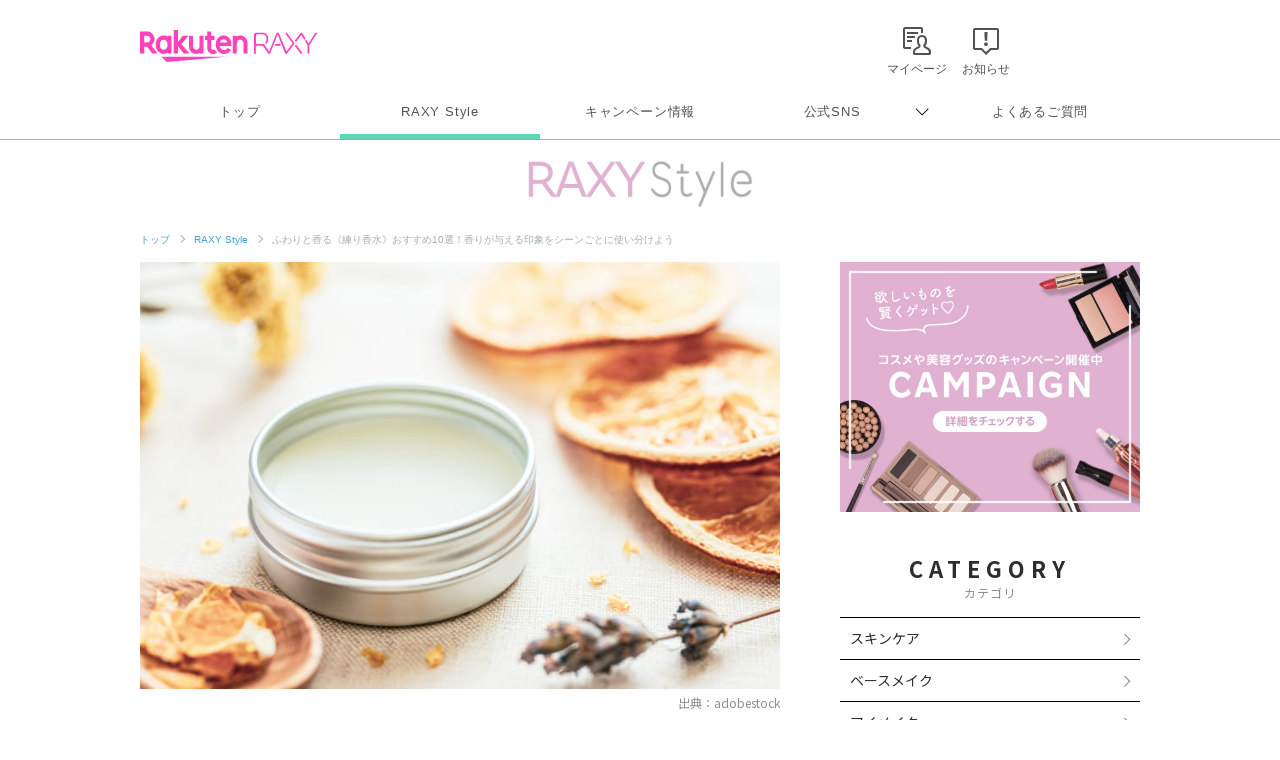

--- FILE ---
content_type: text/html; charset=UTF-8
request_url: https://raxy.rakuten.co.jp/beautytopics/articles/2022/article743/?l-id=21-25_thumb_article743
body_size: 27917
content:
<!doctype html>
<html lang="ja" xmlns="http://www.w3.org/1999/xhtml">
<head>
<meta charset="UTF-8">
<meta http-equiv="X-UA-Compatible" content="IE=edge">
<meta name="viewport" content="width=device-width,initial-scale=1.0,minimum-scale=1.0,maximum-scale=1,user-scalable=no">
<meta name="format-detection" content="telephone=no,address=no,email=no">
<!-- meta start -->
<title>ふわりと香る《練り香水》おすすめ10選！香りが与える印象をシーンごとに使い分けよう | RAXY(ラクシー)</title>
<meta property="og:title" content="ふわりと香る《練り香水》おすすめ10選！香りが与える印象をシーンごとに使い分けよう | RAXY(ラクシー)" />
	<meta name="description" content="液体の香水は香りが強いと感じたら、練り香水に挑戦しませんか？練り香水の特徴や液体香水との違いを分かりやすく徹底解説！香りの選び方から容器別の使い方、おすすめの練り香水をシーン別にまとめたので、ぜひ挑戦してくださいね。" />
<meta property="og:description" content="液体の香水は香りが強いと感じたら、練り香水に挑戦しませんか？練り香水の特徴や液体香水との違いを分かりやすく徹底解説！香りの選び方から容器別の使い方、おすすめの練り香水をシーン別にまとめたので、ぜひ挑戦してくださいね。" />
 
<meta name="keywords" content="練り,香水,おすすめ" />
<script>
  window.googletag = window.googletag || {cmd: []};
  googletag.cmd.push(function() {
     var slot = googletag.defineOutOfPageSlot(
          '/7727/RAXY/SP/Article/Interstitial',          
          googletag.enums.OutOfPageFormat.INTERSTITIAL);
     if (slot) slot.addService(googletag.pubads());
     googletag.enableServices();
     googletag.display(slot);
  });
</script>
<!-- Header Bidding -->
    <script type="text/javascript">
      window.pbjs = window.pbjs || {};
      window.pbjs.que = window.pbjs.que || [];
    </script>
    <script async src="https://flux-cdn.com/client/rakuten/raxy.min.js"></script>
    <script type="text/javascript">
      window.googletag = window.googletag || {};
      window.googletag.cmd = window.googletag.cmd || [];
    </script>
    <script async src="https://securepubads.g.doubleclick.net/tag/js/gpt.js"></script>
    <script type="text/javascript">
      window.fluxtag = {
        failSafeTimeout: 3000,
        isFn: function (object) {
          var _t = 'Function';
          var toString = Object.prototype.toString;
          return toString.call(object) === '[object ' + _t + ']';
        },
        renderAds: function (lines, failSafeTimeout) {
          googletag.cmd.push(function () {
            var failSafeTimeout = failSafeTimeout || window.fluxtag.failSafeTimeout;
            var bidRequestTimeout = (failSafeTimeout - 500) > 0 ? failSafeTimeout - 500 : failSafeTimeout;
            var refreshLines = [];
            var params = (function () {
              // GAMを呼び出したかを確認にするフラグ
              var readyBids = {
                google: false,
                prebid: false,
              };
              var definedSlots = [];
              var adsInfo = {
                gpt: {
                  slots: [],
                  displayDivIds: [],
                },
                pb: {
                  divIds: []
                }
              };
  
              googletag.pubads().getSlots().forEach(function (slot) {
                // 既にdefineSlotされていた場合
                definedSlots[slot.getSlotElementId()] = slot;
              });
  
              lines.forEach(function (line) {
                var divId = line.divId;
  
                adsInfo.pb.divIds.push(divId);
  
                refreshLines.push({
                  code: line.gpt.unitPath,
                  id: divId
                });
  
                if (definedSlots[divId]) {
                  adsInfo.gpt.slots.push(definedSlots[divId]);
                } else {
                  var slot = googletag.defineSlot(line.gpt.unitPath, line.gpt.sizes, divId)
                    .addService(googletag.pubads());
  
                  if (line.gpt.sizeMapping && line.gpt.sizeMapping.length > 0) {
                    var sizeMapping = googletag.sizeMapping();
                    line.gpt.sizeMapping.forEach(function (size) {
                      sizeMapping.addSize(size[0], size[1]);
                    });
                    slot.defineSizeMapping(sizeMapping.build());
                  }
                  if (line.gpt.keyValues && line.gpt.keyValues.length > 0) {
                    line.gpt.keyValues.forEach(function (param) {
                      slot.setTargeting(param.key, param.value);
                    });
                  }
                  adsInfo.gpt.slots.push(slot);
                  adsInfo.gpt.displayDivIds.push(divId);
                }
              });
              // Prebid、APSでオークション後に起動する関数 (GAMコール、広告Display)
              var adServerSend = function () {
                if (!readyBids.prebid) {
                  return;
                }
                if (!readyBids.google) {
                  readyBids.google = true;
                  adsInfo.gpt.displayDivIds.forEach(function (divId) {
                    googletag.display(divId);
                  });
                  if (!!(pbjs.setTargetingForGPTAsync) && fluxtag.isFn(pbjs.setTargetingForGPTAsync)) {
                    pbjs.que.push(function () {
                      pbjs.setTargetingForGPTAsync(adsInfo.pb.divIds);
                    });
                  }
                  googletag.pubads().refresh(adsInfo.gpt.slots);
                }
              };
              // Prebidオークション後に起動する関数
              var pbCallback = function () {
                readyBids.prebid = true;
                adServerSend();
              };
              // もしtimeout以内にPrebidが動作できなかった場合、最終的にGAMをコール
              setTimeout(function () {
                readyBids.prebid = true;
                adServerSend();
              }, failSafeTimeout);
  
              return {
                prebid: {
                  callback: pbCallback,
                }
              };
            })();
  
            if (!!(window.pbFlux) && window.pbFlux.refresh && fluxtag.isFn(window.pbFlux.refresh)) {
              // Prebid呼び出し
              pbjs.que.push(function () {
                window.pbFlux.refresh({
                  lines: refreshLines,
                  callback: params.prebid.callback,
                  timeout: bidRequestTimeout
                });
              });
            } else {
              params.prebid.callback();
            }
          });
        }
      };
    </script>
  
    <script type="text/javascript">
      googletag.cmd.push(function () {
        googletag.pubads().enableSingleRequest();
        googletag.pubads().disableInitialLoad();
        googletag.enableServices();
      });
    </script>
<!-- Header Bidding -->

<!-- Begin Mieruca Embed Code -->
<script type="text/javascript" id="mierucajs">
window.__fid = window.__fid || [];__fid.push([251133708]);
(function() {
function mieruca(){if(typeof window.__fjsld != "undefined") return; window.__fjsld = 1; var fjs = document.createElement('script'); fjs.type = 'text/javascript'; fjs.async = true; fjs.id = "fjssync"; var timestamp = new Date;fjs.src = ('https:' == document.location.protocol ? 'https' : 'http') + '://hm.mieru-ca.com/service/js/mieruca-hm.js?v='+ timestamp.getTime(); var x = document.getElementsByTagName('script')[0]; x.parentNode.insertBefore(fjs, x); };
setTimeout(mieruca, 500); document.readyState != "complete" ? (window.attachEvent ? window.attachEvent("onload", mieruca) : window.addEventListener("load", mieruca, false)) : mieruca();
})();
</script>
<!-- End Mieruca Embed Code -->

<meta property="og:type" content="website" />
<meta property="og:image" content="https://raxy.rakuten.co.jp/beautytopics/articles/2022/article743/01.jpg" />
<!-- <img src="/beautytopics/articles/2022/article743/01.jpg" />　-->
<meta property="og:site_name" content="RAXY(ラクシー)" />
<meta name="twitter:card" content="summary_large_image" />
<meta name="twitter:site" content="@RAXYBeautyBox" />
<meta name="twitter:image" content="https://raxy.rakuten.co.jp/beautytopics/articles/2022/article743/01.jpg" />
<link rel="canonical" href="https://raxy.rakuten.co.jp/beautytopics/articles/2022/article743/" />
<meta property="og:url" content="https://raxy.rakuten.co.jp/beautytopics/articles/2022/article743/" />
<!-- meta end -->
<script type="text/javascript" src="//ajax.googleapis.com/ajax/libs/jquery/1.7.2/jquery.min.js"></script>
<script type="application/ld+json"> 
{
	"@context": "http://schema.org",
	"@type": "BreadcrumbList",
	"itemListElement": [
	{"@type": "ListItem",
	"position": 1,
	"item": {
		"@id": "https://raxy.rakuten.co.jp/",
		"name": "トップ"
		}
	},
	{"@type": "ListItem",
	"position": 2,
	"item": {
		"@id": "https://raxy.rakuten.co.jp/beautytopics/",
		"name": "RAXY Style"
		}
	}
	]
}
</script>
<link rel="apple-touch-icon" sizes="180x180" href="https://raxy.rakuten.co.jp/parts/image/site-icons/apple-touch-icon.png">
<link rel="icon" sizes="16x16 32x32 64x64" href="https://raxy.rakuten.co.jp/parts/image/site-icons/rakuten-64.png">
<link rel="shortcut icon" href="https://raxy.rakuten.co.jp/parts/image/site-icons/rakuten.ico">
<link rel="manifest" href="https://raxy.rakuten.co.jp/parts/image/site-icons/manifest.json">
<link rel="stylesheet" href="https://raxy.rakuten.co.jp/assets/css/guide/beautytopics/app.css">
<link rel="stylesheet" href="https://raxy.rakuten.co.jp/assets/css/campaign/common/new_temp.css?v=201809200000">

<link rel="stylesheet" href="https://raxy.rakuten.co.jp/assets/css/guide/beautytopics/style.css">

<link href="https://fonts.googleapis.com/css?family=Noto+Sans+JP:300,400,500,700,900&display=swap&subset=japanese" rel="stylesheet">

<link rel="stylesheet" href="https://raxy.rakuten.co.jp/assets/css/guide/howto/lity.min.css">
<script type="application/ld+json">
    {
    "@context": "http://schema.org",
    "@type": "Article",
    "headline": "ふわりと香る《練り香水》おすすめ10選！香りが与える印象をシーンごとに使い分けよう",
    "image": "https://raxy.rakuten.co.jp/beautytopics/articles/2022/article743/01.jpg",
    "datePublished": "2023-02-22T10:00:00+09:00",
    "dateModified": "2025-06-06T10:00:00+09:00"
}</script>
</head>
<body class="page-order rf-header--current03">
<!-- Header Logout : for Static Page(start) -->
<div id="inc-header-rs"></div>
<!-- Header Logout : for Static Page(end) -->

<hr class="raxy-hrl-grey-bold">
<nav class="raxy-breadcrumb rf-pc-only">
  <ol>
  <li><a href="/">トップ</a></li>

<li><a href="/beautytopics/">RAXY Style</a></li><li>ふわりと香る《練り香水》おすすめ10選！香りが与える印象をシーンごとに使い分けよう</li>  </ol>
</nav><!--<div class="dummy-banner">
	<span>specialbanner_ad</span>
</div>--><!--<div class="rf-header--inner logo_raxystyle">
<h2 class="rf-header--logo">
<a href="/beautytopics/?l-id=raxystylelogo_btindx">RaxyStyle</a>
</h2>
</div>-->
<div id="beautytopics" class="articles">
  <div class="beautytopicsContent text__BeautyTopics sp">
    <p class="beautytopics__mainImg__text">Beauty Topics</p>
  </div>

  <div class="beautytopicsContent dFlex">

  <!-- leftColumn start-->
    <main class="leftColumn">

      <!-- leftColumn__article start -->
      <article class="leftColumn__article">
        <!-- main image -->
        <div class="article__mainImg">
          <img src="/beautytopics/articles/2022/article743/01.jpg" alt="ふわりと香る《練り香水》おすすめ10選！香りが与える印象をシーンごとに使い分けよう">
          <p class="img-cap">出典：adobestock</p>
        </div>

        <!-- page title -->
        <h1 class="article__title">ふわりと香る《練り香水》おすすめ10選！香りが与える印象をシーンごとに使い分けよう</h1>

        <!-- page description -->
        <div class="article__mainTxt">
          <p class="mainTxt">香水に挑戦したいと思っていても液体の香水だと香りが強すぎたり、残った香水の使い道に困ったりと悩みますよね。いざ挑戦してみても香りが強く、周囲から苦手意識を持たれることも。練り香水はふわりと香るので、強い香りが苦手な方でも使えると人気です。<br/>
そこでこの記事では、練り香水の特徴から液体香水との違いを徹底解説します。使い方や香りの選び方、おすすめの練り香水10選をシーン別にまとめました。練り香水の正しい保管方法も紹介するので、自分に合った練り香水に挑戦してくださいね。</p>
        </div>

        <!-- article__btns start -->
        <div class="article__btns" id="article__btns">
          <div class="btns__top">
            <div class="post__title__cat">
              カテゴリ ｜ 
               
                <a href="/beautytopics/other/?l-id=article_other">その他</a>
                          </div>
            <div class="post__title__tags">
                              <a class="btn__tag" href="/beautytopics/tag/21-22/?l-id=article_21-22">How to</a>
					                    <a class="btn__tag" href="/beautytopics/tag/21-25/?l-id=article_21-25">おすすめ</a>
					                    <a class="btn__tag" href="/beautytopics/tag/21-58/?l-id=article_21-58">香水</a>
					                </div>
            <div class="top__date">
                            <time datetime="2025-06-06" itemprop="modified">UPDATE： 2025.06.06</time>
            </div>
          </div>

          <div class="btns__bottom">
            <div class="btns__bottom__item">
              <a class="bottom__twitter" href="https://x.com/share?url=https://raxy.rakuten.co.jp/beautytopics/articles/2022/article743/?scid=we_rxy_tw_snssharing%0a&hashtags=raxy,ラクシー,raxystyle" target="_blank" rel="noopener noreferrer">
                <img src="https://raxy.rakuten.co.jp/assets/image/sns/x-circle.png" alt="Xでポストする">
              </a>
            </div>
            <div class="btns__bottom__item">
              <a class="bottom__facebook" href="https://www.facebook.com/sharer/sharer.php?u=https://raxy.rakuten.co.jp/beautytopics/articles/2022/article743/?scid=we_rxy_fb_snssharing" target="_blank" rel="noopener noreferrer">
                <img src="https://raxy.rakuten.co.jp/assets/image/guide/beautytopics/common/icon-fb.png" alt="facebookでシェアする">
              </a>
            </div>
            <div class="btns__bottom__item">
              <a class="bottom__line" href="https://line.me/R/msg/text/?https://raxy.rakuten.co.jp/beautytopics/articles/2022/article743/?scid=we_rxy_li_snssharing" target="_blank" rel="noopener noreferrer">
                <img src="https://raxy.rakuten.co.jp/assets/image/guide/beautytopics/common/icon-line.png" alt="LINEでシェアする">
              </a>
            </div>
          </div>
        </div>
        <!-- article__btns end -->

		<!--<div class="dummy-banner">
	<span>stack1</span>
</div>--><!-- ★パターン①★ -->
<!--<div style="margin:40px 0;">
<script async src="https://securepubads.g.doubleclick.net/tag/js/gpt.js"></script>
<div id='div-gpt-ad-1631859020374-0'></div>
<script>
  var rdntag = rdntag || {};
  rdntag.cmd = rdntag.cmd || [];
  rdntag.cmd.push(function () {
    rdntag
      .defineAd("1330", "div-gpt-ad-1631859020374-0");
    rdntag.display("div-gpt-ad-1631859020374-0");
  });
</script>
<script src="https://s-cdn.rmp.rakuten.co.jp/js/aa.js" async></script>
<script>
  document.getElementById('div-gpt-ad-1631859020374-0').addEventListener('slotResponseReceived', function (e) {
    if (e && e.detail && e.detail.adReturned === false) {
      window.googletag = window.googletag || { cmd: [] };
      var gptAdSlots = [];
      googletag.cmd.push(function () {

        var mapping1 = googletag.sizeMapping().
          addSize([768, 1], []).
          addSize([0, 0], [[300, 250], [336, 280], [1, 1], "fluid"]).
          build();

        gptAdSlots[0] = googletag.defineSlot('/7727/RAXY/SP/Article/Rect1', [[1, 1], 'fluid', [336, 280], [300, 250]], 'div-gpt-ad-1631859020374-0').
          defineSizeMapping(mapping1).
          setCollapseEmptyDiv(true).
          addService(googletag.pubads());
        googletag.enableServices();
        googletag.display('div-gpt-ad-1631859020374-0');
      });
    }
  });
</script>
</div>--><!--
<div style="margin:30px 0;">
        <a href="/beautytopics/articles/2022/article465/?l-id=article_bnr_article465">
          <img src="/beautytopics/common/image/article465-750-250.jpg" alt="ハウスダストが招く肌トラブルって？詳細はこちら">
        </a>
      </div>--><!-- runa -->
<!--<div  class="runa_ad">
<div id="rdn-adspot-15852-59621048"></div>
<script>
var rdntag = rdntag || {};
rdntag.cmd = rdntag.cmd || [];
rdntag.cmd.push(function() {
  rdntag
    .defineAd("15852", "rdn-adspot-15852-59621048")
    .setResponsive(true);
  rdntag.display("rdn-adspot-15852-59621048");
});
</script>
</div>-->
<!-- runa --><!-- RUNA -->
<!--<div  class="runa_ad">
<script src="https://s-cdn.rmp.rakuten.co.jp/js/aa.js" async></script>
<div id="rdn-adspot-18090-74956527"></div>
<script>
var rdntag = rdntag || {};
rdntag.cmd = rdntag.cmd || [];
rdntag.cmd.push(function() {
  rdntag
    .defineAd("18090", "rdn-adspot-18090-74956527")
    .setResponsive(true);
  rdntag.display("rdn-adspot-18090-74956527");
});
</script>
</div>--><!-- ★rect6★ -->
<!--<div class="gad_ad">
<script async src="https://securepubads.g.doubleclick.net/tag/js/gpt.js"></script>
<div id='div-gpt-ad-1668576879802-0'></div>
<script>
    var rdntag = rdntag || {};
    rdntag.cmd = rdntag.cmd || [];
    rdntag.cmd.push(function () {
    rdntag
        .defineAd("18790", "div-gpt-ad-1668576879802-0");
    rdntag.display("div-gpt-ad-1668576879802-0");
    });
</script>
<script src="https://s-cdn.rmp.rakuten.co.jp/js/aa.js" async></script>
<script>
    document.getElementById('div-gpt-ad-1668576879802-0').addEventListener('slotResponseReceived', function (e) {
    if (e && e.detail && e.detail.adReturned === false) {
        window.googletag = window.googletag || { cmd: [] };
        var gptAdSlots = [];
        googletag.cmd.push(function () {

        var mapping1 = googletag.sizeMapping()
            .addSize([768, 1], [])
            .addSize([1, 1], [[300, 250],[336, 280]])
            .build();

        gptAdSlots[0] = googletag.defineSlot('/7727/RAXY/SP/Article/Rect6', [[300, 250],[336, 280]], 'div-gpt-ad-1668576879802-0').
            defineSizeMapping(mapping1).
            setCollapseEmptyDiv(true).
            addService(googletag.pubads());
        googletag.enableServices();
        googletag.display('div-gpt-ad-1668576879802-0');
        });
    }
    });
</script>
</div>--><!-- Rect6 -->
<div class="gad_ad">
<div id='div-gpt-ad-1668576879802-0'></div>
<script>
  var rdntag = rdntag || {};
  rdntag.cmd = rdntag.cmd || [];
  rdntag.cmd.push(function () {
    rdntag
      .defineAd("18790", "div-gpt-ad-1668576879802-0");
    rdntag.display("div-gpt-ad-1668576879802-0");
  });
</script>
<script src="https://s-cdn.rmp.rakuten.co.jp/js/aa.js" async></script>
<script>
  document.getElementById('div-gpt-ad-1668576879802-0').addEventListener('slotResponseReceived', function (e) {
    if (e && e.detail && e.detail.adReturned === false) {
      var lines = [
        {
          divId: 'div-gpt-ad-1668576879802-0',
          gpt: {
            unitPath: '/7727/RAXY/SP/Article/Rect6',
            sizes: [
              [300, 250], [336, 280]
            ],
            sizeMapping: [
              [[768, 1], []],
              [[1, 1], [[300, 250], [336, 280]]]
            ]
          }
        }
      ];
      window.fluxtag.renderAds(lines, window.fluxtag.failSafeTimeout);
    }
  });
</script>
</div><!-- 目次パーツ -->
<section class="article__contentsList" id="index_list">
    <div class="contentsList__title">INDEX</div>
    <ul class="contentsList__link">
                <li class="link"><a href="#link55115">ふわりとよい香りをまとえる！人気の練り香水とは</a></li>
                <li class="link"><a href="#link55132">種類はさまざま！練り香水のおすすめの選び方</a></li>
                <li class="link"><a href="#link55157">オフィスや学校におすすめ！爽やか系練り香水3選</a></li>
                <li class="link"><a href="#link55186">デートや旅行におすすめ！上品な女性らしい練り香水3選</a></li>
                <li class="link"><a href="#link55210">買い物や普段使いにおすすめ！やわらかい香りの練り香水4選</a></li>
                <li class="link"><a href="#link55255">普通の香水とどう違う？練り香水のおすすめの使い方</a></li>
                <li class="link"><a href="#link55269">知っておきたい！練り香水の保管方法</a></li>
                <li class="link"><a href="#link55282">シーン別に使い分けて練り香水の香りを楽しもう！</a></li>
            </ul>
</section>
<!-- 目次パーツ -->
			<h2 class="temp__subTitle" id="link55115">ふわりとよい香りをまとえる！人気の練り香水とは</h2>
				<h4 class="temp__subTitle2">練り香水の特徴や魅力</h4>
	

<h4 class="temp__subTitle3">特徴</h4>


<div class="article__imgCap">
    <div class="inner">
     
    <img onerror="imgError(this);" src="/beautytopics/articles/2022/article743/02.jpg" alt="特徴">
            <span>出典：adobestock</span>
     
    </div>
</div>
        <div class="temp__text">
        <p><span class="text-strong2">練り香水は、ソリッドフレグランスやソリッドパフュームと呼ばれている固形状の香水。</span>ジャータイプの容器に入っていることが多く、バームや美容クリームに似ている見た目が特徴です。</p>
<p>また、バッグの中に入れてもかさばらないコンパクトサイズが多く、外出先で気軽に好きな香りを楽しみたい方におすすめ。液体の香水よりも香りの持続時間が短いので、使うときの気分やシーンに合わせて香りの種類を変えるのもよいでしょう。</p>        </div><!--<div class="dummy-banner">
	<span>stack2</span>
</div>--><!--<div class="article__imgCap sp" style="margin:40px 0;">
    <div class="inner">
    <a href="https://raxy.rakuten.co.jp/campaign/202111sisley/?l-id=article_bnr_202111sisley">
        <img src="/beautytopics/common/image/Smartnews_750x250.jpg" alt="毎日開催！毎日応募で、最大4アイテムが当たる！プレゼントキャンペーン実施中 10.14（木）～10.17（木日）">
    </a>
    </div>
</div>--><!-- ★パターン③★ -->
<!--<div style="margin:40px 0;">
<script async src="https://securepubads.g.doubleclick.net/tag/js/gpt.js"></script>
<div id='div-gpt-ad-1631859199761-0'></div>
<script>
  var rdntag = rdntag || {};
  rdntag.cmd = rdntag.cmd || [];
  rdntag.cmd.push(function () {
    rdntag
      .defineAd("1332", "div-gpt-ad-1631859199761-0");
    rdntag.display("div-gpt-ad-1631859199761-0");
  });
</script>
<script src="https://s-cdn.rmp.rakuten.co.jp/js/aa.js" async></script>
<script>
  document.getElementById('div-gpt-ad-1631859199761-0').addEventListener('slotResponseReceived', function (e) {
    if (e && e.detail && e.detail.adReturned === false) {
      window.googletag = window.googletag || { cmd: [] };
      var gptAdSlots = [];
      googletag.cmd.push(function () {

        var mapping1 = googletag.sizeMapping().
          addSize([768, 1], []).
          addSize([0, 0], [[300, 250], [336, 280], [1, 1], "fluid"]).
          build();

        gptAdSlots[0] = googletag.defineSlot('/7727/RAXY/SP/Article/Rect3', [[300, 250], [1, 1], 'fluid', [336, 280]], 'div-gpt-ad-1631859199761-0').
          defineSizeMapping(mapping1).
          setCollapseEmptyDiv(true).
          addService(googletag.pubads());
        googletag.enableServices();
        googletag.display('div-gpt-ad-1631859199761-0');
      });
    }
  });
</script>
</div>--><!-- Rect3 -->
<div class="gad_ad">
<div id='div-gpt-ad-1631859199761-0'></div>
<script>
  var rdntag = rdntag || {};
  rdntag.cmd = rdntag.cmd || [];
  rdntag.cmd.push(function () {
    rdntag
      .defineAd("1332", "div-gpt-ad-1631859199761-0");
    rdntag.display("div-gpt-ad-1631859199761-0");
  });
</script>
<script src="https://s-cdn.rmp.rakuten.co.jp/js/aa.js" async></script>
<script>
  document.getElementById('div-gpt-ad-1631859199761-0').addEventListener('slotResponseReceived', function (e) {
    if (e && e.detail && e.detail.adReturned === false) {
      var lines = [
        {
          divId: 'div-gpt-ad-1631859199761-0',
          gpt: {
            unitPath: '/7727/RAXY/SP/Article/Rect3',
            sizes: [
              [300, 250], [1, 1], 'fluid', [336, 280]
            ],
            sizeMapping: [
              [[768, 1], [],],
              [[0, 0], [[300, 250], [336, 280], [1, 1], "fluid"]]
            ]
          }
        }
      ];
      window.fluxtag.renderAds(lines, window.fluxtag.failSafeTimeout);
    }
  });
</script>
</div>

<h4 class="temp__subTitle3">魅力</h4>


<div class="article__imgCap">
    <div class="inner">
     
    <img onerror="imgError(this);" src="/beautytopics/articles/2022/article743/03.jpg" alt="魅力">
            <span>出典：adobestock</span>
     
    </div>
</div>
        <div class="temp__text">
        <p>植物性オイルや天然ワックスが主成分で、天然保湿成分が含まれている練り香水。<span class="text-strong2">肌への負担が少ないので香りを付けるだけでなく、スキンケアやヘアワックス、指先の保湿クリームとしても使える魅力があります。</span></p>
<p>液体の香水では香りが強すぎた、肌に刺激があったという方におすすめです。ヘアアレンジやネイルケアの仕上げに練り香水を使うのもよいでしょう。</p>        </div><!--<div class="dummy-banner">
	<span>stack3</span>
</div>--><!-- ★パターン④★ -->
<!--<div style="margin:40px 0;">
  <script async src="https://securepubads.g.doubleclick.net/tag/js/gpt.js"></script>
  <script>
      window.googletag = window.googletag || {cmd: []};
  </script>
  <script>
  var gptAdSlots = [];
  googletag.cmd.push(function() {

    var mapping1 = googletag.sizeMapping().
      addSize([768, 1], []).
      addSize([0, 0], [[300,250],[336,280],[1,1],"fluid"]).
      build();
      
    gptAdSlots[0] = googletag.defineSlot('/7727/RAXY/SP/Article/Rect4', [[336, 280], 'fluid', [1, 1], [300, 250]], 'div-gpt-ad-1642037950470-0').
        defineSizeMapping(mapping1).
        setCollapseEmptyDiv(true).
        addService(googletag.pubads());
    googletag.enableServices();
  });
  </script>

<div id='div-gpt-ad-1642037950470-0'>
  <script>
    googletag.cmd.push(function() { googletag.display('div-gpt-ad-1642037950470-0'); });
  </script>
</div>
</div>--><!-- ★rect4★ -->
<!--<div class="gad_ad">
<script async src="https://securepubads.g.doubleclick.net/tag/js/gpt.js"></script>
<div id='div-gpt-ad-1642037950470-0'></div>
<script>
  var rdntag = rdntag || {};
  rdntag.cmd = rdntag.cmd || [];
  rdntag.cmd.push(function() {
    rdntag
      .defineAd("11627", "div-gpt-ad-1642037950470-0");
    rdntag.display("div-gpt-ad-1642037950470-0");
  });
</script>
<script src="https://s-cdn.rmp.rakuten.co.jp/js/aa.js" async></script>
<script>
  document.getElementById('div-gpt-ad-1642037950470-0').addEventListener('slotResponseReceived', function (e) {
    if (e && e.detail && e.detail.adReturned === false) {
      window.googletag = window.googletag || { cmd: [] };
      var gptAdSlots = [];
      googletag.cmd.push(function () {
    
        var mapping1 = googletag.sizeMapping().
          addSize([768, 1], []).
          addSize([0, 0], [[300, 250], [336, 280], [1, 1], "fluid"]).
          build();
    
        gptAdSlots[0] = googletag.defineSlot('/7727/RAXY/SP/Article/Rect4', [[336, 280], 'fluid', [1, 1], [300, 250]], 'div-gpt-ad-1642037950470-0').
          defineSizeMapping(mapping1).
          setCollapseEmptyDiv(true).
          addService(googletag.pubads());
        googletag.enableServices();
        googletag.display('div-gpt-ad-1642037950470-0');
      });
    }
  });
</script>
</div>--><!-- ★rect4★ -->
<!--<div class="gad_ad">
<script async src="https://securepubads.g.doubleclick.net/tag/js/gpt.js"></script>
<div id='div-gpt-ad-1642037950470-0'></div>
<script>
var rdntag = rdntag || {};
rdntag.cmd = rdntag.cmd || [];
rdntag.cmd.push(function() {
rdntag
.defineAd("11627", "div-gpt-ad-1642037950470-0");
rdntag.display("div-gpt-ad-1642037950470-0");
});
</script>
<script src="https://s-cdn.rmp.rakuten.co.jp/js/aa.js" async></script>
<script>
document.getElementById('div-gpt-ad-1642037950470-0').addEventListener('slotResponseReceived', function (e) {
if (e && e.detail && e.detail.adReturned === false) {
window.googletag = window.googletag || { cmd: [] };
var gptAdSlots = [];
googletag.cmd.push(function () {



var mapping1 = googletag.sizeMapping().
addSize([768, 1], []).
addSize([0, 0], [[300, 250], [336, 280], [300, 600], [1, 1], "fluid"]).
build();



gptAdSlots[0] = googletag.defineSlot('/7727/RAXY/SP/Article/Rect4', [[336, 280], 'fluid', [1, 1], [300, 250], [300, 600]], 'div-gpt-ad-1642037950470-0').
defineSizeMapping(mapping1).
setCollapseEmptyDiv(true).
addService(googletag.pubads());
googletag.enableServices();
googletag.display('div-gpt-ad-1642037950470-0');
});
}
});
</script>
</div>--><!-- Rect4 -->
<div class="gad_ad">
<div id='div-gpt-ad-1642037950470-0'></div>
<script>
  var rdntag = rdntag || {};
  rdntag.cmd = rdntag.cmd || [];
  rdntag.cmd.push(function () {
    rdntag
      .defineAd("11627", "div-gpt-ad-1642037950470-0");
    rdntag.display("div-gpt-ad-1642037950470-0");
  });
</script>
<script src="https://s-cdn.rmp.rakuten.co.jp/js/aa.js" async></script>
<script>
  document.getElementById('div-gpt-ad-1642037950470-0').addEventListener('slotResponseReceived', function (e) {
    if (e && e.detail && e.detail.adReturned === false) {
      var lines = [
        {
          divId: 'div-gpt-ad-1642037950470-0',
          gpt: {
            unitPath: '/7727/RAXY/SP/Article/Rect4',
            sizes: [
              [336, 280], 'fluid', [1, 1], [300, 250], [300, 600]
            ],
            sizeMapping: [
              [[768, 1], [],],
              [[0, 0], [[300, 250], [336, 280], [300, 600], [1, 1], "fluid"]]
            ]
          }
        }
      ];
      window.fluxtag.renderAds(lines, window.fluxtag.failSafeTimeout);
    }
  });
</script>
</div>			<h4 class="temp__subTitle2">液体の香水と練り香水の違い</h4>
	

<h4 class="temp__subTitle3">液体の香水</h4>


<div class="article__imgCap">
    <div class="inner">
     
    <img onerror="imgError(this);" src="/beautytopics/articles/2022/article743/04.jpg" alt="液体の香水">
            <span>出典：adobestock</span>
     
    </div>
</div>
        <div class="temp__text">
        <p>香水と聞いて液体状のものを思い浮かべるほど、ポピュラーで人気が高い液体の香水。スプレータイプのものが一般的で、香らせたいところにシュッと吹きかけて使います。<span class="text-strong2">液体状なので付けたいところに広げやすく、種類によっては6時間以上もしっかりと香りを付けられるのがメリットです。</span></p>
<p>しかし、スプレータイプは1度に使う量を調節するのが難しく、吹きかけると周囲に飛び散りやすいため、使う場所に注意しましょう。また、アルコールと香料が主成分なので、刺激を感じやすい可能性があります。</p>        </div><div class="relatedtopics_box">
	<p class="relatedtopics_box__caption"><span>合わせて読みたい</span></p>
	<ul class="relatedtopics_box__list">
		<li>
			<a href="/beautytopics/articles/2022/article518/?l-id=relatedtopics_box_article743" target="_blank">
				【30代向け】大人女性の香り漂う香水のおすすめ12選。自分のお気に入りを見つけよう
			</a>
		</li>
		<li>
			<a href="/beautytopics/articles/2022/article777/?l-id=relatedtopics_box_article743" target="_blank">
				《20代レディース》人気の香水10選！素敵な香りを身につけて魅力的な自分を演出
			</a>
		</li>
	</ul>
</div><!--<div class="dummy-banner">
	<span>stack4</span>
</div>--><!-- ★パターン⑤★ -->
<!--<div style="margin:40px 0;">
<script async src="https://securepubads.g.doubleclick.net/tag/js/gpt.js"></script>
<script>
    window.googletag = window.googletag || {cmd: []};
</script>
<script>
var gptAdSlots = [];
googletag.cmd.push(function() {

  var mapping1 = googletag.sizeMapping().
    addSize([768, 1], []).
    addSize([0, 0], [[300,250],[336,280],[1,1],"fluid"]).
    build();
    
  gptAdSlots[0] = googletag.defineSlot('/7727/RAXY/SP/Article/Rect5', [[336, 280], [300, 250], 'fluid', [1, 1]], 'div-gpt-ad-1642038013187-0').
      defineSizeMapping(mapping1).
      setCollapseEmptyDiv(true).
      addService(googletag.pubads());
  googletag.enableServices();
});
</script>

<div id='div-gpt-ad-1642038013187-0'>
<script>
  googletag.cmd.push(function() { googletag.display('div-gpt-ad-1642038013187-0'); });
</script>
</div>
</div>-->      <!--<div style="margin:30px 0;">
        <a href="/beautytopics/tag/21-26/?l-id=article_bnr_tagcloud_21-26">
          <img src="/beautytopics/common/image/KoreanBeauty_Banner_SP_750x250.jpg" alt="美への目覚め＼韓国美容／旬の韓国コスメの情報を集めました！">
        </a>
      </div>-->      <!--<div style="margin:30px 0;">
        <a href="/beautytopics/articles/2021/article136/?l-id=article_bnr_minon_article136">
          <img src="/beautytopics/common/image/MINON_Banner_SP_750x250_A.jpg" alt="＼お守りコスメ／　乾燥が辛くなる前に使いたい、保湿アイテムとは？">
        </a>
      </div>--><!-- ★rect5★ -->
<!--<div class="gad_ad">
<script async src="https://securepubads.g.doubleclick.net/tag/js/gpt.js"></script>
<div id='div-gpt-ad-1642038013187-0'></div>
<script>
var rdntag = rdntag || {};
rdntag.cmd = rdntag.cmd || [];
rdntag.cmd.push(function() {
  rdntag
    .defineAd("11628", "div-gpt-ad-1642038013187-0");
  rdntag.display("div-gpt-ad-1642038013187-0");
});
</script>
<script src="https://s-cdn.rmp.rakuten.co.jp/js/aa.js" async></script>

<script>
  document.getElementById('div-gpt-ad-1642038013187-0').addEventListener('slotResponseReceived', function (e) {
    if (e && e.detail && e.detail.adReturned === false) {
      window.googletag = window.googletag || { cmd: [] };
      var gptAdSlots = [];
      googletag.cmd.push(function () {

        var mapping1 = googletag.sizeMapping().
          addSize([768, 1], []).
          addSize([0, 0], [[300, 250], [336, 280], [1, 1], "fluid"]).
          build();

        gptAdSlots[0] = googletag.defineSlot('/7727/RAXY/SP/Article/Rect5', [[336, 280], [300, 250], 'fluid', [1, 1]], 'div-gpt-ad-1642038013187-0').
          defineSizeMapping(mapping1).
          setCollapseEmptyDiv(true).
          addService(googletag.pubads());
        googletag.enableServices();
        googletag.display('div-gpt-ad-1642038013187-0');
      });
    }
  });
</script>
</div>--><!-- Rect5 -->
<div class="gad_ad">
<div id='div-gpt-ad-1642038013187-0'></div>
<script>
  var rdntag = rdntag || {};
  rdntag.cmd = rdntag.cmd || [];
  rdntag.cmd.push(function () {
    rdntag
      .defineAd("11628", "div-gpt-ad-1642038013187-0");
    rdntag.display("div-gpt-ad-1642038013187-0");
  });
</script>
<script src="https://s-cdn.rmp.rakuten.co.jp/js/aa.js" async></script>

<script>
  document.getElementById('div-gpt-ad-1642038013187-0').addEventListener('slotResponseReceived', function (e) {
    if (e && e.detail && e.detail.adReturned === false) {
      var lines = [
        {
          divId: 'div-gpt-ad-1642038013187-0',
          gpt: {
            unitPath: '/7727/RAXY/SP/Article/Rect5',
            sizes: [
              [336, 280], [300, 250], 'fluid', [1, 1]
            ],
            sizeMapping: [
              [[768, 1], [],],
              [[0, 0], [[300, 250], [336, 280], [1, 1], "fluid"]]
            ]
          }
        }
      ];
      window.fluxtag.renderAds(lines, window.fluxtag.failSafeTimeout);
    }
  });
</script>
</div>

<h4 class="temp__subTitle3">練り香水</h4>


<div class="article__imgCap">
    <div class="inner">
     
    <img onerror="imgError(this);" src="/beautytopics/articles/2022/article743/05.jpg" alt="練り香水">
            <span>出典：adobestock</span>
     
    </div>
</div>
        <div class="temp__text">
        <p>練り香水は液体状のものより扱いやすく、長くても2時間程度はほんのりと香るので気軽に楽しめると女性に人気です。長く香らせたいときは塗り直しが必要ですが、指先で塗って使うのでいつでも場所を選ばずに塗り直しができます。</p>
<p><span class="text-strong2">また、シアバターやホホバオイル、ミツロウなどの天然成分が含まれているので、肌への負担が少ないのもメリットです。</span>ワセリンやココナッツオイルを用意して香水と一緒に保存容器の中で混ぜ合わせると、手作りの練り香水を作れますよ。</p>        </div><!--<div class="dummy-banner">
	<span>stack5</span>
</div>-->      <!--<div style="margin:30px 0;">
        <a href="/beautytopics/articles/2022/article225/?l-id=article_bnr_plus_article225">
          <img src="/beautytopics/common/image/PLUS_Banner_SP_750x250_A.jpg" alt="ハウスダストが招く肌トラブルって？詳細はこちら">
        </a>
      </div>--><!-- runa_ad -->
<!--<script src="https://s-cdn.rmp.rakuten.co.jp/js/aa.js" async></script>
<div class="runa_ad">

<div id="rdn-adspot-12677-65524748"></div>
<script>
var rdntag = rdntag || {};
rdntag.cmd = rdntag.cmd || [];
rdntag.cmd.push(function() {
  rdntag
    .defineAd("12677", "rdn-adspot-12677-65524748")
    .setResponsive(true);
  rdntag.display("rdn-adspot-12677-65524748");
});
</script>

</div>-->
<!-- runa_ad --><!-- ★パターン②★ -->
<!--<div style="margin:40px 0 20px;">
<script async src="https://securepubads.g.doubleclick.net/tag/js/gpt.js"></script>
<div id='div-gpt-ad-1631859143382-0'></div>
<script>
  var rdntag = rdntag || {};
  rdntag.cmd = rdntag.cmd || [];
  rdntag.cmd.push(function () {
    rdntag
      .defineAd("1331", "div-gpt-ad-1631859143382-0");
    rdntag.display("div-gpt-ad-1631859143382-0");
  });
</script>
<script src="https://s-cdn.rmp.rakuten.co.jp/js/aa.js" async></script>
<script>
  document.getElementById('div-gpt-ad-1631859143382-0').addEventListener('slotResponseReceived', function (e) {
    if (e && e.detail && e.detail.adReturned === false) {
      window.googletag = window.googletag || { cmd: [] };
      var gptAdSlots = [];
      googletag.cmd.push(function () {

        var mapping1 = googletag.sizeMapping().
          addSize([768, 1], []).
          addSize([0, 0], [[300, 250], [336, 280], [1, 1], "fluid"]).
          build();

        gptAdSlots[0] = googletag.defineSlot('/7727/RAXY/SP/Article/Rect2', ['fluid', [1, 1], [336, 280], [300, 250]], 'div-gpt-ad-1631859143382-0').
          defineSizeMapping(mapping1).
          setCollapseEmptyDiv(true).
          addService(googletag.pubads());
        googletag.enableServices();
        googletag.display('div-gpt-ad-1631859143382-0');
      });
    }
  });
</script>
</div>--><!-- Rect2 -->
<div style="margin:40px 0 20px;">
<div id='div-gpt-ad-1631859143382-0'></div>
<script>
  var rdntag = rdntag || {};
  rdntag.cmd = rdntag.cmd || [];
  rdntag.cmd.push(function () {
    rdntag
      .defineAd("1331", "div-gpt-ad-1631859143382-0");
    rdntag.display("div-gpt-ad-1631859143382-0");
  });
</script>
<script src="https://s-cdn.rmp.rakuten.co.jp/js/aa.js" async></script>
<script>
  document.getElementById('div-gpt-ad-1631859143382-0').addEventListener('slotResponseReceived', function (e) {
    if (e && e.detail && e.detail.adReturned === false) {
      var lines = [
        {
          divId: 'div-gpt-ad-1631859143382-0',
          gpt: {
            unitPath: '/7727/RAXY/SP/Article/Rect2',
            sizes: [
              'fluid', [1, 1], [336, 280], [300, 250]
            ],
            sizeMapping: [
              [[768, 1], [],],
              [[0, 0], [[300, 250], [336, 280], [1, 1], "fluid"]]
            ]
          }
        }
      ];
      window.fluxtag.renderAds(lines, window.fluxtag.failSafeTimeout);
    }
  });
</script>
</div>			<h2 class="temp__subTitle" id="link55132">種類はさまざま！練り香水のおすすめの選び方</h2>
				<h4 class="temp__subTitle2">シーンに合わせた練り香水の香りで選ぶ</h4>
	

<h4 class="temp__subTitle3">オフィスには石鹸、サボン系</h4>


<div class="article__imgCap">
    <div class="inner">
     
    <img onerror="imgError(this);" src="/beautytopics/articles/2022/article743/06.jpg" alt="オフィスには石鹸、サボン系">
            <span>出典：adobestock</span>
     
    </div>
</div>
        <div class="temp__text">
        <p>石鹸やサボン系は甘い香りの中に爽やかさがあり、清潔感溢れる香りが大人の女性に人気です。会議やプレゼンテーションなどのオフィスシーンだけでなく、買い物やお出かけなどの普段使いにもおすすめ。</p>
<p><span class="text-strong2">石鹸&times;バニラや石鹸&times;フルーツ系など、さまざまな香りを組み合わせた練り香水があり、シーンや気分に合わせて香りを使い分けられます。</span>落ち着いた印象を与えたいときにもおすすめです。</p>        </div><!--<div class="dummy-banner">
	<span>stack6</span>
</div>--><!-- ★パターン①★ -->
<!--<div style="margin:40px 0;">
<script async src="https://securepubads.g.doubleclick.net/tag/js/gpt.js"></script>
<div id='div-gpt-ad-1631859020374-0'></div>
<script>
  var rdntag = rdntag || {};
  rdntag.cmd = rdntag.cmd || [];
  rdntag.cmd.push(function () {
    rdntag
      .defineAd("1330", "div-gpt-ad-1631859020374-0");
    rdntag.display("div-gpt-ad-1631859020374-0");
  });
</script>
<script src="https://s-cdn.rmp.rakuten.co.jp/js/aa.js" async></script>
<script>
  document.getElementById('div-gpt-ad-1631859020374-0').addEventListener('slotResponseReceived', function (e) {
    if (e && e.detail && e.detail.adReturned === false) {
      window.googletag = window.googletag || { cmd: [] };
      var gptAdSlots = [];
      googletag.cmd.push(function () {

        var mapping1 = googletag.sizeMapping().
          addSize([768, 1], []).
          addSize([0, 0], [[300, 250], [336, 280], [1, 1], "fluid"]).
          build();

        gptAdSlots[0] = googletag.defineSlot('/7727/RAXY/SP/Article/Rect1', [[1, 1], 'fluid', [336, 280], [300, 250]], 'div-gpt-ad-1631859020374-0').
          defineSizeMapping(mapping1).
          setCollapseEmptyDiv(true).
          addService(googletag.pubads());
        googletag.enableServices();
        googletag.display('div-gpt-ad-1631859020374-0');
      });
    }
  });
</script>
</div>--><!-- Rect1 -->
<div class="gad_ad">
<div id='div-gpt-ad-1631859020374-0'></div>
<script>
  var rdntag = rdntag || {};
  rdntag.cmd = rdntag.cmd || [];
  rdntag.cmd.push(function () {
    rdntag
      .defineAd("1330", "div-gpt-ad-1631859020374-0");
    rdntag.display("div-gpt-ad-1631859020374-0");
  });
</script>
<script src="https://s-cdn.rmp.rakuten.co.jp/js/aa.js" async></script>
<script>
  document.getElementById('div-gpt-ad-1631859020374-0').addEventListener('slotResponseReceived', function (e) {
    if (e && e.detail && e.detail.adReturned === false) {
      var lines = [
        {
          divId: 'div-gpt-ad-1631859020374-0',
          gpt: {
            unitPath: '/7727/RAXY/SP/Article/Rect1',
            sizes: [
              [1, 1], 'fluid', [336, 280], [300, 250]
            ],
            sizeMapping: [
              [[768, 1], [],],
              [[0, 0], [[300, 250], [336, 280], [1, 1], "fluid"]]
            ]
          }
        }
      ];
      window.fluxtag.renderAds(lines, window.fluxtag.failSafeTimeout);
    }
  });
</script>
</div>

<h4 class="temp__subTitle3">気持ちを落ち着かせたいときは柑橘、シトラス系</h4>


<div class="article__imgCap">
    <div class="inner">
     
    <img onerror="imgError(this);" src="/beautytopics/articles/2022/article743/07.jpg" alt="気持ちを落ち着かせたいときは柑橘、シトラス系">
            <span>出典：adobestock</span>
     
    </div>
</div>
        <div class="temp__text">
        <p>リフレッシュ効果が高く、老若男女問わず人気が高いシトラス系。<span class="text-strong2">忙しいときや疲れているとき、寝る前などに使うと、気持ちが落ち着いてリラックスできます。</span></p>
<p>また、清潔感のある爽やかなシトラス系はオフィスやビジネス、接客のシーンで使うと相手に好印象を与えられるでしょう。時間が経つと汗と混ざって悪臭を放つ可能性があるので、香りの持続時間が短い練り香水を選んでくださいね。</p>        </div><div class="relatedtopics_box">
	<p class="relatedtopics_box__caption"><span>合わせて読みたい</span></p>
	<ul class="relatedtopics_box__list">
		<li>
			<a href="/beautytopics/articles/2022/article923/?l-id=relatedtopics_box_article743" target="_blank">
				柑橘系の人気のおすすめ香水10選！さっぱりした香りで爽やか&フレッシュな印象に
			</a>
		</li>
	</ul>
</div><!--<div class="dummy-banner">
	<span>stack10</span>
</div>--><!--<div  class="runa_ad">
<script src="https://s-cdn.rmp.rakuten.co.jp/js/aa.js" async></script>
<div id="rdn-adspot-18417-43681372"></div>
<script>
var rdntag = rdntag || {};
rdntag.cmd = rdntag.cmd || [];
rdntag.cmd.push(function() {
  rdntag
    .defineAd("18417", "rdn-adspot-18417-43681372")
    .setResponsive(true);
  rdntag.display("rdn-adspot-18417-43681372");
});
</script>
</div>-->

<h4 class="temp__subTitle3">女子会や気分転換にはフルーツ、スイーツ系</h4>


<div class="article__imgCap">
    <div class="inner">
     
    <img onerror="imgError(this);" src="/beautytopics/articles/2022/article743/08.jpg" alt="女子会や気分転換にはフルーツ、スイーツ系">
            <span>出典：adobestock</span>
     
    </div>
</div>
        <div class="temp__text">
        <p>フルーツやスイーツ系は女性に人気が高く、女子会などのシーンにおすすめです。<span class="text-strong2">ベリー系やアップル、チョコレートなどの種類が豊富で、濃厚で甘い香りを楽しめるでしょう。</span><strong><br /> </strong></p>
<p>甘すぎるのが苦手な方はテスターやサンプルを使用し、香りの強さや特徴をチェックして。ふわりと香る程度が好きな方は、石鹸やムスクと合わさったものを選ぶとよいでしょう。好みが分かれやすい香りなので、付けすぎには注意してくださいね。</p>        </div><div class="relatedtopics_box">
	<p class="relatedtopics_box__caption"><span>合わせて読みたい</span></p>
	<ul class="relatedtopics_box__list">
		<li>
			<a href="/beautytopics/articles/2022/article797/?l-id=relatedtopics_box_article743" target="_blank">
				大人気《甘い香りの香水》おすすめ10選！女性の魅力を引き出すフレグランスで好印象に
			</a>
		</li>
	</ul>
</div>

<h4 class="temp__subTitle3">買い物や旅行にはムスク系</h4>


<div class="article__imgCap">
    <div class="inner">
     
    <img onerror="imgError(this);" src="/beautytopics/articles/2022/article743/09.jpg" alt="買い物や旅行にはムスク系">
            <span>出典：adobestock</span>
     
    </div>
</div>
        <div class="temp__text">
        <p>ムスクはラストノートとして採用されることが多く、香りの持続時間が長い特徴があります。<span class="text-strong2">ムスク系の中でもホワイトムスクは石鹸の香りとして分類されることが多く、甘さと爽やかさをあわせ持った香りです。</span><strong><br /> </strong></p>
<p>少し付けるだけで強く香るので、オフィスや商談のときは使用を避けましょう。デートや買い物、お出かけなどのシーンに少し付ける程度がおすすめですよ。</p>        </div><div class="relatedtopics_box">
	<p class="relatedtopics_box__caption"><span>合わせて読みたい</span></p>
	<ul class="relatedtopics_box__list">
		<li>
			<a href="/beautytopics/articles/2022/article519/?l-id=relatedtopics_box_article743" target="_blank">
				「ホワイトムスク」ってどんな香り？レディース向けのおすすめ香水10選と匂いの特徴
			</a>
		</li>
	</ul>
</div>

<h4 class="temp__subTitle3">デートならフローラル系</h4>


<div class="article__imgCap">
    <div class="inner">
     
    <img onerror="imgError(this);" src="/beautytopics/articles/2022/article743/10.jpg" alt="デートならフローラル系">
            <span>出典：adobestock</span>
     
    </div>
</div>
        <div class="temp__text">
        <p>香水や柔軟剤、芳香剤などでよく見かける香りがフローラル系です。<span class="text-strong2">花の香りをイメージして作られており、ラベンダーやバラ、金木犀などの種類がたくさんあるので、その日の気分によって選ぶとよいでしょう。</span></p>
<p>また、フローラルブーケは花束をイメージした香りで、上品で清楚な印象に。フローラルスイートは甘さをミックスして、やわらかい印象になりますよ。どちらの香りも、女性らしさをアピールしたいデートシーンにおすすめです。</p>        </div>			<h4 class="temp__subTitle2">ケースで選ぶ</h4>
	

<h4 class="temp__subTitle3">ジャータイプ</h4>


<div class="article__imgCap">
    <div class="inner">
     
    <img onerror="imgError(this);" src="/beautytopics/articles/2022/article743/11.jpg" alt="ジャータイプ">
            <span>出典：adobestock</span>
     
    </div>
</div>
        <div class="temp__text">
        <p>練り香水の容器として多く使われているのが、ジャータイプのケース。広口で中身がよく見えるため残量を把握しやすく、指で扱いやすい形状なので使う量の調整が簡単にできます。<span class="text-strong2">ジャータイプは指で練り香水を付けるので、使ったあとに携帯や鏡を触るときは練り香水の油分で汚さないように注意してくださいね。</span></p>
<p>また、内容量は10～50gと手のひらサイズが多く、持ち運びを考えている方におすすめ。材質はプラスチックや木製のものがあり、バッグやポーチに入れてもすぐに壊れる心配がありません。</p>        </div>

<h4 class="temp__subTitle3">スティックタイプ</h4>


<div class="article__imgCap">
    <div class="inner">
     
    <img onerror="imgError(this);" src="/beautytopics/articles/2022/article743/12.jpg" alt="スティックタイプ">
            <span>出典：adobestock</span>
     
    </div>
</div>
        <div class="temp__text">
        <p><span class="text-strong2">スティックタイプはリップや口紅と同じ形状で、塗りたい部分に塗りやすいのが特徴です。</span>練り香水に直接触れることがないので手が汚れず、外出先でもサッと塗り直しができます。</p>
<p>しかし、スティックタイプは固められているので形が変わらず、耳のうしろや細かい部分は塗りにくい可能性も。塗りにくい部分は、指や綿棒に練り香水を付けて塗るとよいでしょう。</p>        </div>

<h4 class="temp__subTitle3">チューブタイプ</h4>


<div class="article__imgCap">
    <div class="inner">
     
    <img onerror="imgError(this);" src="/beautytopics/articles/2022/article743/13.jpg" alt="チューブタイプ">
            <span>出典：adobestock</span>
     
    </div>
</div>
        <div class="temp__text">
        <p>チューブタイプは大人の人差し指ほどの大きさで、ポケットに入れられる小さめサイズ。<span class="text-strong2">ただし、ズボンのポケットに入れたまま座るとフタの部分から中身が漏れたり、チューブが破裂したりと破損の原因になるので注意してくださいね。</span></p>
<p>また、チューブタイプは必要な量だけを出して使うため、広口のジャータイプよりも衛生的に使えます。爪や耳のうしろなど、細かい部分に塗りたい方はチューブタイプがおすすめですよ。</p>        </div>			<h2 class="temp__subTitle" id="link55157">オフィスや学校におすすめ！爽やか系練り香水3選</h2>
				<h4 class="temp__subTitle2">【カウブランド】いつもでお風呂上がりのような親しみのある香り</h4>
	<a target='new' href="https://click.linksynergy.com/link?id=tB07ZylUPnQ&offerid=1122737.46164732695831&type=2&murl=https%3A%2F%2Fwowma.jp%2Fitem%2F732695831"><IMG border=0 src="https://hira-ata4.com/92433434/B0BM7HH237/B0BM7HH2371.jpg" ></a><IMG border=0 width=1 height=1 src="https://ad.linksynergy.com/fs-bin/show?id=tB07ZylUPnQ&bids=1122737.46164732695831&type=2&subid=0" >
        <div class="temp__text">
        <p class="p1">誰もが一度はみたことのあるカウブランドの赤箱の石鹸。お風呂上がりのピュアな匂いをいつでも楽しめる、赤箱の香りの練り香水です。<br /><span class="text-strong2">一般的な香水と違いアルコール無添加で、保湿成分のワセリンやミツロウが配合されているので、お肌にやさしく使えるのがうれしいポイント。</span><br /><br />中身がこぼれる心配がないので、持ち運びにも最適。好き嫌いのない、優しく香る石鹸の匂いがオールジェンダー・世代に指示され定番化したロングセラーアイテムです。<br /><br />【カウブランド 赤箱の香りの練り香水】<br /><span class="s1">1,650</span>円（税込） 編集部調べ</p>        </div>
        <div class="temp__text caution">
        <p>2025年5月26日時点</p>        </div>        <div class="temp__button2">
          <a href="https://cow-soap-online.jp/shop/g/gF0250010/" target="_blank">カウブランドの詳細をチェック</a>
        </div>			<h4 class="temp__subTitle2">【コトラボ】爽やかな香りの中にやわらかい香りで癒しタイム</h4>
	<a target='new' href="https://click.linksynergy.com/link?id=tB07ZylUPnQ&offerid=1122737.46164701499044&type=2&murl=https%3A%2F%2Fwowma.jp%2Fitem%2F701499044"><IMG border=0 src="https://quartetimage.s3.ap-northeast-1.amazonaws.com/B0BK8BHQ63/B0BK8BHQ63_1.jpg" ></a><IMG border=0 width=1 height=1 src="https://ad.linksynergy.com/fs-bin/show?id=tB07ZylUPnQ&bids=1122737.46164701499044&type=2&subid=0" >
        <div class="temp__text">
        <p class="p1">京都の化粧品メーカーであるコトラボが作製した、日本の四季の花をイメージした練り香水です。秋を感じさせる金木犀の香りは上品で穏やかな印象を与えるので、いつもと違う雰囲気を感じさせたい大人の女性におすすめ。</p>
<p class="p1"><span class="text-strong2">天然成分のシアバターやミツロウ、ミネラルオイルを配合しており、よい香りに包まれながら保湿効果も期待できます。</span>お出かけや女子会、ほんのり甘い香りを付けたい気分のときにおすすめのフレグランスです。&nbsp;<br /><br />【コトラボ&nbsp;練り香水 秋：金木犀】<br /><span class="s1">1,210</span>円（税込） 編集部調べ</p>        </div>
        <div class="temp__text caution">
        <p>2025年5月26日時点</p>        </div>        <div class="temp__button2">
          <a href="https://item.rakuten.co.jp/kotolabo/jsp-s/" target="_blank">コトラボの詳細をチェック</a>
        </div>			<h4 class="temp__subTitle2">【椿堂】どこでも使いやすいしゃぼんの香り！香水初心者さんにおすすめ</h4>
	<a target='new' href="https://click.linksynergy.com/link?id=tB07ZylUPnQ&offerid=1122737.46164735702263&type=2&murl=https%3A%2F%2Fwowma.jp%2Fitem%2F735702263"><IMG border=0 src="https://wowma-tool.altdot.space/api/images/rQY03y.jpg" ></a><IMG border=0 width=1 height=1 src="https://ad.linksynergy.com/fs-bin/show?id=tB07ZylUPnQ&bids=1122737.46164735702263&type=2&subid=0" >
        <div class="temp__text">
        <p>日本人なら誰でも親しみやすい、自然の香りを得意とする椿堂。<span class="text-strong2">とくにしゃぼんの香りはTPOを選ばずに使用できるので、デイリーに使いやすい香りです。</span><br /><br />手のひらに収まるコロンとしたフォルムに、ついコレクションしたくなるレトロな可愛さも魅力的。<br />量の調節も簡単なので、香水初心者さんはぜひチェックしてみてくださいね。<br /><br />【椿堂 練り香水 しゃぼんのかほり】<br />675円（税込） 編集部調べ</p>        </div>
        <div class="temp__text caution">
        <p>2025年5月26日時点</p>        </div>        <div class="temp__button2">
          <a href="https://item.rakuten.co.jp/spotshop/kurotiku-nerif/?iasid=07rpp_10095___2u-mb4gzt5k-67-dd536e5d-80a8-4a6a-a828-e10c316d7fc6" target="_blank">椿堂の詳細をチェック</a>
        </div>			<h2 class="temp__subTitle" id="link55186">デートや旅行におすすめ！上品な女性らしい練り香水3選</h2>
				<h4 class="temp__subTitle2">【ヴァシリーサ】チェリーとマシュマロのお菓子のようなふんわり甘い香り</h4>
	<a target='new' href="https://click.linksynergy.com/link?id=tB07ZylUPnQ&offerid=1122737.46164317101567&type=2&murl=https%3A%2F%2Fwowma.jp%2Fitem%2F317101567"><IMG border=0 src="https://image.wowma.jp/43013105/05/vas012-005_1.jpg" ></a><IMG border=0 width=1 height=1 src="https://ad.linksynergy.com/fs-bin/show?id=tB07ZylUPnQ&bids=1122737.46164317101567&type=2&subid=0" >
        <div class="temp__text">
        <p>リップクリームのようなスティックタイプはバッグに入れても邪魔にならず、香らせたいときにサッとひと塗りすれば周囲によい香りが広がります。可愛らしい動物の絵が描かれたパッケージは、大人の女性でも抵抗なく持てると人気です。</p>
<p><span class="text-strong2">穏やかに香るソリッドパフュームなので、さりげなく香らせたい方やほかの香りと併用したいときにおすすめですよ。</span><br />フィオナの香りはのんのり甘いマシュマロとチェリーをイメージして作られた、なんともロマンティックな甘さです。<br /><br />【ヴァシリーサ パフュームスティック フィオナ（ユニコーン）】<br />1,650円（税込） 編集部調べ</p>        </div>
        <div class="temp__text caution">
        <p>2025年5月26日時点</p>        </div>        <div class="temp__button2">
          <a href="https://store.fits-japan.com/shop/products/vasilisa-011" target="_blank">ヴァシリーサの詳細をチェック</a>
        </div>			<h4 class="temp__subTitle2">【DIPTYQUE】女性らしさの中に香る爽やかな香りがアクセントに</h4>
	<a target='new' href="https://click.linksynergy.com/link?id=tB07ZylUPnQ&offerid=1122737.19873357410&type=2&murl=https%3A%2F%2Fwowma.jp%2Fitem%2F555513723"><IMG border=0 src="https://image.wowma.jp/35757321/22dt024pfm_001.jpg" ></a><IMG border=0 width=1 height=1 src="https://ad.linksynergy.com/fs-bin/show?id=tB07ZylUPnQ&bids=1122737.19873357410&type=2&subid=0" >
        <div class="temp__text">
        <p>海外をイメージさせるイラストが描かれた容器は詰め替えが可能で、持ち運びや環境に配慮されたデザインが人気。<span class="text-strong2">クリームのようなソリッドパフュームが肌へ密着し、女性らしさを演出するジャスミンと爽やかなオレンジの香りがアクセントになって広がります。</span></p>
<p>デートや旅行など、自分の印象を残したいときにおすすめ。1種類で使うのもよいですが、その日の気分によって複数のソリッドパフュームを一緒に使うと新しい香りが発見できますよ。<br /><br />【DIPTYQUE（ディプティック） リフィラブル ソリッドパフューム ドソン】<br />9,680円（税込） 編集部調べ</p>        </div>
        <div class="temp__text caution">
        <p>2025年5月26日時点</p>        </div>        <div class="temp__button2">
          <a href="https://www.diptyqueparis.com/ja_jp/p/do-son-refillable-solid-perfume.html" target="_blank">DIPTYQUEの詳細をチェック</a>
        </div>

<h4 class="temp__subTitle2">【BOTCHAN】ユニセックスに使えるコロンスティック</h4>


<div class="article__imgCap">
    <div class="inner">
     
    <img onerror="imgError(this);" src="/beautytopics/articles/2022/article743/BOTCHAN_stick.jpg" alt="【BOTCHAN】ユニセックスに使えるコロンスティック">
            <span>出典：編集部撮影画像</span>
     
    </div>
</div>
        <div class="temp__text">
        <p>繊細に香らせたいときに使いたい、さわやかなフレッシュハーバルの香り。<br /><span class="text-strong2">メンズのカテゴリーではあるものの、トップノートのレモンやユーカリは女性でもうれしくなる大人の香りです。</span>香水特有の甘さが苦手な人にとくにおすすめ。<br /><br />スティックタイプなので手首や首筋などに塗りやすく、液だれの心配なし。洋服への飛散シミなども心配無用です。<br />ラストノートにムスクが配合されているので、さわやか～少し甘めの変化をぜひ堪能して。</p>
<p>【BOTCHAN コロンスティック】<br />2,750円（税込） 編集部調べ</p>        </div>
        <div class="temp__text caution">
        <p>2025年5月26日時点</p>        </div>        <div class="temp__button2">
          <a href="https://botchan.tokyo/" target="_blank">BOTCHANの詳細をチェック</a>
        </div>			<h2 class="temp__subTitle" id="link55210">買い物や普段使いにおすすめ！やわらかい香りの練り香水4選</h2>
				<h4 class="temp__subTitle2">【舞妓さんの練り香水】甘さと爽やかさをあわせ持った香りに癒される</h4>
	<a target='new' href="https://click.linksynergy.com/link?id=tB07ZylUPnQ&offerid=1122737.46164634477348&type=2&murl=https%3A%2F%2Fwowma.jp%2Fitem%2F634477348"><IMG border=0 src="https://image.wowma.jp/68821478/product-images/loook/01/b00m90fpfe.jpg" ></a><IMG border=0 width=1 height=1 src="https://ad.linksynergy.com/fs-bin/show?id=tB07ZylUPnQ&bids=1122737.46164634477348&type=2&subid=0" >
        <div class="temp__text">
        <p>コロンとして饅頭のようなうさぎの形をしたソリッドパフュームは、可愛らしい見た目で女性から人気を集めています。<span class="text-strong2">沈丁花をイメージしており、甘さとともに爽やかな印象の香りが特徴です。</span></p>
<p>フローラル系の強い香りが苦手な方や、爽やかな香りを付けたい気分のときにおすすめ。その日の気分によって、ほかのソリッドパフュームと一緒に使うのもよいでしょう。また、季節の花をイメージしたフレグランスはそれぞれの季節に合わせて使うと、新しい気持ちになりますよ。<br /><br />【舞妓さんの練り香水 うさぎ饅頭 沈丁花】<br />715円（税込） 編集部調べ</p>        </div>
        <div class="temp__text caution">
        <p>2025年5月26日時点</p>        </div>
        <div class="temp__text caution">
        <p>※商品画像はセット商品のものになります。</p>        </div>        <div class="temp__button2">
          <a href="https://shop.kyoto-zou.jp/?pid=182599028" target="_blank">舞妓さんの練り香水の詳細をチェック</a>
        </div>			<h4 class="temp__subTitle2">【a peaceful world】甘くやさしい石鹸の香りで爽やかに</h4>
	<a target='new' href="https://click.linksynergy.com/link?id=tB07ZylUPnQ&offerid=1122737.46164595157669&type=2&murl=https%3A%2F%2Fwowma.jp%2Fitem%2F595157669"><IMG border=0 src="https://image.wowma.jp/67222916/i/f/ku-tan_ds-07hb55hjd.jpeg" ></a><IMG border=0 width=1 height=1 src="https://ad.linksynergy.com/fs-bin/show?id=tB07ZylUPnQ&bids=1122737.46164595157669&type=2&subid=0" >
        <div class="temp__text">
        <p>初心者でも量の調節がしやすく、扱いやすいジャータイプの固形フレグランス。a peaceful worldのソリッドパフュームは全4種類を展開し、女性らしさを引き立てる香りが多く性別問わず人気があるので、気分によって香りを変えて楽しめます。LOVEはライチやローズ、ムスクを組み合わせた香りで、爽やかさのある女性らしさを演出。</p>
<p>デートや女子会、飲み会などの自分をアピールしたいシーンにおすすめです。<span class="text-strong2">ほどよく甘さや爽やかさが香るので、ネイルケアや指先のクリーム、ヘアフレグランスとして使うのもよいでしょう。<br /><br /></span>【a peaceful world（アピースフルワールド）&nbsp;ソリッドパフューム LOVE】<br />4g 1,980円（税込）/ 8g 3,960円（税込） 編集部調べ</p>        </div>
        <div class="temp__text caution">
        <p>2025年5月26日時点</p>        </div>        <div class="temp__button2">
          <a href="https://item.rakuten.co.jp/apeacefulworld/apw-001/" target="_blank">a peaceful worldの詳細をチェック</a>
        </div>			<h4 class="temp__subTitle2">【TAMBURINS】大人なバラの芳香をぎゅっとバームに</h4>
	<a target='new' href="https://click.linksynergy.com/link?id=tB07ZylUPnQ&offerid=1122737.46164731190668&type=2&murl=https%3A%2F%2Fwowma.jp%2Fitem%2F731190668"><IMG border=0 src="https://image.wowma.jp/92730693/kimuchinoaki/cabinet/10381378/evening-glow-2-1.gif" ></a><IMG border=0 width=1 height=1 src="https://ad.linksynergy.com/fs-bin/show?id=tB07ZylUPnQ&bids=1122737.46164731190668&type=2&subid=0" >
        <div class="temp__text">
        <p>思わず持ち運びたくなる、独特な四角いパッケージがスタイリッシュな韓国発のフレグランスブランド「TAMBURINS」。<br /><span class="text-strong2">ローズの香りに加え、ラズベリーやディル、レモンピールなどの香りが配合されており、甘すぎないローズの香りがクセになる！との評価も。</span><br /><br />個性的なパッケージが多く、バームを持ち運ぶためのレザーケースなども販売されています。<br /><br />【TAMBURINS パフューム バーム イブニンググロー】<br />5,800円（税込） 編集部調べ</p>        </div>
        <div class="temp__text caution">
        <p>2025年5月26日時点</p>        </div>        <div class="temp__button2">
          <a href="https://www.tamburins.com/jp/item/12001446/" target="_blank">TAMBURINSの詳細をチェック</a>
        </div>			<h4 class="temp__subTitle2">【JOUL'S VERNI】甘くまろやかなエッセンスがふわりと香る</h4>
	
        <div class="temp__text">
        <p>「ソリッドフレグランス アンブルブーケ」は休日の午後をイメージし、レモンと紅茶の香りを表現しています。<span class="text-strong2">ラストノートにムスクを持ってくることで、上品さと優雅さのある印象に。</span>デートや旅行、女子会などのアピールする場におすすめです。</p>
<p>また、全3種類の香りの展開で、シーン別や気分別に香りを変えるのもよいでしょう。ボディに付けるだけでなく、ハンカチやスカートの裾、ノートや封筒に付けるとよい香りで気分転換にもなりますよ。<br /><br />【JOUL'S VERNI（ジュールベルニ）&nbsp;ソリッドフレグランス&nbsp;アンブルブーケ】<br />1,210円（税込） 編集部調べ</p>        </div>
        <div class="temp__text caution">
        <p>2025年5月26日時点</p>        </div>        <div class="temp__button2">
          <a href="https://item.rakuten.co.jp/kousuiandco/jvn006-007/" target="_blank">JOUL'S VERNIの詳細をチェック</a>
        </div>			<h2 class="temp__subTitle" id="link55255">普通の香水とどう違う？練り香水のおすすめの使い方</h2>
	

<h4 class="temp__subTitle2">容器によって使い方が違う</h4>


<div class="article__imgCap">
    <div class="inner">
     
    <img onerror="imgError(this);" src="/beautytopics/articles/2022/article743/14.jpg" alt="容器によって使い方が違う">
            <span>出典：adobestock</span>
     
    </div>
</div>
        <div class="temp__text">
        <p><span class="text-strong2">液体の香水は香らせたい部分に直接スプレーで吹きかけますが、練り香水は容器の種類によって使い方が違います。</span>ジャータイプは指先でなでるように取り、塗りたい部分に塗ってください。スティックタイプは容器を回しながら固形の練り香水を出し、そのまま直接塗りましょう。</p>
<p>チューブタイプは指先に使いたい分だけ中身を押し出し、少しずつ塗っていきます。クリームや軟膏を付ける手順と同じですが、出しすぎてしまうと容器に戻せないので注意しましょう。</p>        </div>

<h4 class="temp__subTitle2">使うときのポイントや注意点</h4>


<div class="article__imgCap">
    <div class="inner">
     
    <img onerror="imgError(this);" src="/beautytopics/articles/2022/article743/15.jpg" alt="使うときのポイントや注意点">
            <span>出典：adobestock</span>
     
    </div>
</div>
        <div class="temp__text">
        <p class="p1">練り香水を使うときのおすすめは手首やうなじ、耳のうしろなどの動脈が通っている部分です。顔の近くは自分で香りを感じやすく、よく使う手の周りは動かすたびにふわりと香ります。動脈が通っている部分は温かくなりやすく、熱が伝わって穏やかによい香りが広がるでしょう。</p>
<p class="p2"><span class="text-strong2">ただし、練り香水は熱に弱く溶けやすいので、気温差がある場所や暑い場所には置かずに涼しく日の当たらない場所で保管するのがおすすめ。</span></p>        </div>

<h4 class="temp__subTitle2">ヘアワックスとして</h4>


<div class="article__imgCap">
    <div class="inner">
     
    <img onerror="imgError(this);" src="/beautytopics/articles/2022/article743/16.jpg" alt="ヘアワックスとして">
            <span>出典：adobestock</span>
     
    </div>
</div>
        <div class="temp__text">
        <p>天然成分を配合している練り香水は、ヘアワックスやヘアクリームとして使えます。<span class="text-strong2">ホールド力は少ないですが、保湿効果やツヤを出す効果が期待できるので、髪の毛がパサつくときやツヤを出したいときにおすすめです。</span></p>
<p>使い方は、練り香水を指先に付けて髪の毛になじませるだけ。動くたびにふわりと香り、周りの人や自分がうっとりするでしょう。通常のワックスよりも香りが強いため、付けすぎに注意してくださいね。</p>        </div>

<h4 class="temp__subTitle2">指先や唇の保湿ケアとして</h4>


<div class="article__imgCap">
    <div class="inner">
     
    <img onerror="imgError(this);" src="/beautytopics/articles/2022/article743/17.jpg" alt="指先や唇の保湿ケアとして">
            <span>出典：adobestock</span>
     
    </div>
</div>
        <div class="temp__text">
        <p><span class="text-strong2">原料にスクワランやシアバター、ミツロウなどの保湿成分が入っていれば、指先や唇の保湿クリームとして使えます。</span>ネイルのあとや指先を使った作業のあとなど、指先に塗りながらマッサージするのもよいでしょう。</p>
<p>唇に練り香水を少し塗って口元を覆うようにラップをして5分待ち、時間が経ったらラップを剥がせば唇のパックとしても使えます。このとき、鼻を覆わないように注意してくださいね。練り香水に配合している成分は種類によって違うので、事前に成分表を確認して自分の肌に合うものを選びましょう。</p>        </div>

<h4 class="temp__subTitle2">手紙やプレセントの香り付けにも</h4>


<div class="article__imgCap">
    <div class="inner">
     
    <img onerror="imgError(this);" src="/beautytopics/articles/2022/article743/18.jpg" alt="手紙やプレセントの香り付けにも">
            <span>出典：adobestock</span>
     
    </div>
</div>
        <div class="temp__text">
        <p>名刺や手紙、プレゼントを包む包装紙に練り香水を付ける方法もおすすめです。<span class="text-strong2">相手が受け取ったときや封を開けたときにふわっと香り、自分の印象やイメージを残すきっかけになるでしょう。</span></p>
<p>ただし、たくさん付けると練り香水の油分が紙に痕として残るので、裏面か内側に薄く付ける程度がおすすめ。強い香りのものは相手に不快感を与える可能性があるので、ふわりと香るものを選んでくださいね。</p>        </div>			<h2 class="temp__subTitle" id="link55269">知っておきたい！練り香水の保管方法</h2>
	

<h4 class="temp__subTitle2">気温や湿度の変化が少ない場所に</h4>


<div class="article__imgCap">
    <div class="inner">
     
    <img onerror="imgError(this);" src="/beautytopics/articles/2022/article743/19.jpg" alt="気温や湿度の変化が少ない場所に">
            <span>出典：adobestock</span>
     
    </div>
</div>
        <div class="temp__text">
        <p>液体の香水と同様に、練り香水も気温や湿度の変化が少ない場所に保管してください。気温が高いと溶けてしまい、反対に気温が低いと練り香水が割れる原因に。気温差が激しいと溶けたり固まったりを繰り返し、品質が変化する恐れもあります。</p>
<p>また、湿度の変化が激しい場所で保管するとカビや雑菌が増え、付けると肌トラブルを引き起こす可能性も。<span class="text-strong2">光を通しにくい布に包むか箱に入れ、クローゼットや押し入れなどの湿度の変化が少ない場所に保管しましょう。</span></p>        </div>

<h4 class="temp__subTitle2">使用期限は1～3年</h4>


<div class="article__imgCap">
    <div class="inner">
     
    <img onerror="imgError(this);" src="/beautytopics/articles/2022/article743/20.jpg" alt="使用期限は1～3年">
            <span>出典：adobestock</span>
     
    </div>
</div>
        <div class="temp__text">
        <p><span class="text-strong2">使用期限は製造年月日から換算して未開封の場合は3年、開封済みの場合は1年が目安です。</span>種類やブランドによって使用期限が書かれているものに関しては、記載されている期限を守って使いましょう。</p>
<p>使用期限が切れたものを肌に使うと刺激を感じたり、赤みが出たりと肌トラブルを起こす危険があります。使用期限が切れた練り香水は穴をあけて紐を通した紙に塗り、壁に吊るしておくとルームフレグランスとして使えますよ。</p>        </div>			<h2 class="temp__subTitle" id="link55282">シーン別に使い分けて練り香水の香りを楽しもう！</h2>
	
        <div class="temp__text">
        <p>練り香水と液体の香水では入っている成分が違えば、使用方法も違います。それぞれの特徴と魅力を知って使い分けることにより、香水のよいところを最大限に引き出し、自分の印象に変えられるでしょう。</p>
<p>また、ほんのりと香る練り香水は、そのときの気分やシーン別に変えられるのがポイントです。自分に合った練り香水を見つけて、好きな香りをうまく使い分けてくださいね。</p>        </div><!--<div class="dummy-banner">
	<span>stack7</span>
</div>--><!--　popup　-->
<!--<style>
    .rf-header--nav--remodel {
        z-index: 0;
    }
    .modal{
        display: none;
        height: 100vh;
        position: fixed;
        top: 0;
        right: 0;
        width: 100%;
        max-width: 100%;
        z-index: 101;
    }
    .modal__bg{
        background: rgba(0,0,0,0.8);
        height: 100vh;
        position: absolute;
        width: 100%;
        z-index:999999999;
    }
    .modal__content{
        background: #fff;
        left: 50%;
        padding: 40px;
        position: absolute;
        top: 50%;
        transform: translate(-50%,-50%);
        width: 60%;
        z-index:999999999999;
    }
    .modal__content {
        padding: 10px 20px 20px;
        width: 96%;
        max-width: 800px;
    }
    .modal__content span {
        text-align: right;
        margin-top: 0;
    }
    .modal__content span a {
        font-size:36px;
        line-height: 1;
    }
    @media screen and (max-width: 768px) {
        .modal__content {
            padding: 5px 10px 10px 10px;
        }
    }
    .js-modal-close {
        margin-bottom: 5px;
        width: 100%;
        text-align: right;
        color: #999!important;
    }

 

    .white-popup_inner {
        display: -webkit-flex;
        display: flex;
        -webkit-justify-content: center;
        justify-content: center;
        -webkit-align-items: center;
        align-items: center;
    }
    .white-popup_inner_img {
        width: 50%;
        max-width: 400px;
    }
    .white-popup_inner_txt-area {
        padding : 15px 15px 0;
        width: 50%;
        text-align: center!important;
    }
    .white-popup_inner .btn2.btn-r {
        margin: 0!important;
        padding: 12px 20px 14px !important;
        -webkit-box-sizing: border-box;
        -moz-box-sizing: border-box;
        box-sizing: border-box;
        -webkit-transition: all .3s;
        transition: all .3s;
        text-decoration: none;
        text-align: center;
        display: inline-block;
        border: 1px solid #edc0dd!important;
        border-radius: 50px;
        color:#fff;
        background-color:#edc0dd;
        line-height: 1;
    }
    .white-popup_inner .btn2.btn-r:hover {
        opacity: .6;
    }
    @media screen and (max-width: 768px) {
        .white-popup_inner_img {
            width: 50%;
        }
        .white-popup_inner_txt-area {
            padding: 0 0 0 10px;
            width: 50%;
        }
    }
    @media screen and (max-width: 380px) {
        .white-popup_inner_img {
            width: 45%;
        }
        .white-popup_inner_txt-area {
            width: 55%;
        }
    }

 

/*  文字サイズ  */
    .white-popup_inner_ttl1 {
        margin-bottom:10px;
        font-size: 16px;
        text-align: center!important;
    }
    .white-popup_inner_ttl2 {
        margin-bottom:15px;
        font-size: 22px;
        font-weight:bold;
        text-align: center!important;
    }
    .white-popup_inner_txt {
        margin-bottom:15px;
        font-size: 16px;
        line-height: 2;
        text-align: center!important;
    }
    @media screen and (max-width: 768px) {
        .white-popup_inner_ttl1 {
            font-size: 14px;
        }
        .white-popup_inner_ttl2 {
            font-size: 18px;
            font-weight:bold;
        }
        .white-popup_inner_txt {
            font-size: 14px;
            line-height: 1.8;
        }
        .white-popup_inner .btn2.btn-r {
            margin: 0 !important;
            font-size: 12px!important;
        }
    }
    @media screen and (max-width: 540px) {
        .white-popup_inner_ttl1 {
            margin-bottom: 5px;
            font-size: 12px;
        }
        .white-popup_inner_ttl2 {
            margin-bottom: 10px;
            font-size: 16px;
        }
        .white-popup_inner_txt {
            margin-bottom: 10px;
            font-size: 10px;
        }
        .white-popup_inner .btn2.btn-r {
            font-size: 10px!important;
        }
    }
    @media screen and (max-width: 380px) {
        .white-popup_inner_ttl1 {
            margin-bottom: 5px;
            font-size: 10px;
        }
        .white-popup_inner_ttl2 {
            margin-bottom: 5px;
            font-size: 12px;
        }
        .white-popup_inner_txt {
            font-size: 10px;
        }
    }
</style>
    <div class="modal js-modal">
        <div class="modal__bg js-modal-close"></div>
        <div class="modal__content">
            <span>
                <a class="js-modal-close" href="">×</a>
            </span>
            <div class="white-popup_inner">
                <div class="white-popup_inner_img">
                    <a href="https://enq.internet-research.jp/open/GrEgzsgFkJ7HKktkYE78cQ" target="_blank">
                        <img src="https://raxy.rakuten.co.jp/assets/image/guide/beautytopics/common/c5_popup_enpuete.png" alt="美容メディア RAXY Style いつもより少し輝けるキレイのヒントをお届け">
                    </a>
                </div>
                <div class="white-popup_inner_txt-area">
                    <p class="white-popup_inner_ttl1">
                        RAXYの美容メディアに関する
                    </p>
                    <p class="white-popup_inner_ttl2">
                        アンケートのお願い
                    </p>
                    <p class="white-popup_inner_txt">
                        お客様にさらに役に立つコンテンツを<br>ご提供するために、<br>アンケートを実施しております。
                    </p>
                    <a class="btn2 btn-r" href="https://enq.internet-research.jp/open/GrEgzsgFkJ7HKktkYE78cQ" target="_blank">アンケートはこちらから</a>
                </div>
            </div>
        </div>
    </div>-->
    <!--modal js-modal-->
    <script>
        $(function(){
            $('.js-modal-close').on('click',function(){
                $('.js-modal').fadeOut();
                return false;
            });
        });
    </script>
<!--　popup　--><!--　popup　-->
<!--<style>
    .rf-header--nav--remodel {
        z-index: 0;
    }
    .modal{
        display: none;
        height: 100vh;
        position: fixed;
        top: 0;
        right: 0;
        width: 100%;
        max-width: 100%;
        z-index: 101;
    }
    .modal__bg{
        background: rgba(0,0,0,0.8);
        height: 100vh;
        position: absolute;
        width: 100%;
        z-index:999999999;
    }
    .modal__content{
        background: #fff;
        left: 50%;
        padding: 40px;
        position: absolute;
        top: 50%;
        transform: translate(-50%,-50%);
        width: 60%;
        z-index:999999999999;
    }
    .modal__content {
        padding: 10px 20px 20px;
        width: 96%;
        max-width: 800px;
    }
    .modal__content span {
        text-align: right;
        margin-top: 0;
    }
    .modal__content span a {
        font-size:36px;
        line-height: 1;
    }
    @media screen and (max-width: 768px) {
        .modal__content {
            padding: 5px 10px 10px 10px;
        }
    }
    .js-modal-close {
        margin-bottom: 5px;
        width: 100%;
        text-align: right;
        color: #999!important;
    }

 

    .white-popup_inner {
        display: -webkit-flex;
        display: flex;
        -webkit-justify-content: center;
        justify-content: center;
        -webkit-align-items: center;
        align-items: center;
    }
    .white-popup_inner_img {
        width: 50%;
        max-width: 400px;
    }
    .white-popup_inner_txt-area {
        padding : 15px 15px 0;
        width: 50%;
        text-align: center!important;
    }
    .white-popup_inner .btn2.btn-r {
        margin: 0!important;
        padding: 12px 20px 14px !important;
        -webkit-box-sizing: border-box;
        -moz-box-sizing: border-box;
        box-sizing: border-box;
        -webkit-transition: all .3s;
        transition: all .3s;
        text-decoration: none;
        text-align: center;
        display: inline-block;
        border: 1px solid #edc0dd!important;
        border-radius: 50px;
        color:#fff;
        background-color:#edc0dd;
        line-height: 1;
    }
    .white-popup_inner .btn2.btn-r:hover {
        opacity: .6;
    }
    @media screen and (max-width: 768px) {
        .white-popup_inner_img {
            width: 50%;
        }
        .white-popup_inner_txt-area {
            padding: 0 0 0 10px;
            width: 50%;
        }
    }
    @media screen and (max-width: 380px) {
        .white-popup_inner_img {
            width: 45%;
        }
        .white-popup_inner_txt-area {
            width: 55%;
        }
    }

 

/*  文字サイズ  */
    .white-popup_inner_ttl1 {
        margin-bottom:10px;
        font-size: 16px;
        text-align: center!important;
    }
    .white-popup_inner_ttl2 {
        margin-bottom:15px;
        font-size: 22px;
        font-weight:bold;
        text-align: center!important;
    }
    .white-popup_inner_txt {
        margin-bottom:15px;
        font-size: 16px;
        line-height: 2;
        text-align: center!important;
    }
    @media screen and (max-width: 768px) {
        .white-popup_inner_ttl1 {
            font-size: 14px;
        }
        .white-popup_inner_ttl2 {
            font-size: 18px;
            font-weight:bold;
        }
        .white-popup_inner_txt {
            font-size: 14px;
            line-height: 1.8;
        }
        .white-popup_inner .btn2.btn-r {
            margin: 0 !important;
            font-size: 12px!important;
        }
    }
    @media screen and (max-width: 540px) {
        .white-popup_inner_ttl1 {
            margin-bottom: 5px;
            font-size: 12px;
        }
        .white-popup_inner_ttl2 {
            margin-bottom: 10px;
            font-size: 16px;
        }
        .white-popup_inner_txt {
            margin-bottom: 10px;
            font-size: 10px;
        }
        .white-popup_inner .btn2.btn-r {
            font-size: 10px!important;
        }
    }
    @media screen and (max-width: 380px) {
        .white-popup_inner_ttl1 {
            margin-bottom: 5px;
            font-size: 10px;
        }
        .white-popup_inner_ttl2 {
            margin-bottom: 5px;
            font-size: 12px;
        }
        .white-popup_inner_txt {
            font-size: 10px;
        }
    }
</style>
    <div class="modal js-modal view_timer" data-end-date="2021/12/11 2:00">
        <div class="modal__bg js-modal-close"></div>
        <div class="modal__content">
            <span>
                <a class="js-modal-close" href="">×</a>
            </span>
            <div class="white-popup_inner">
                <div class="white-popup_inner_img">
                    <a href="https://raxy.rakuten.co.jp/campaign/?l-id=article_popup_img_2112_campaign">
                        <img src="https://raxy.rakuten.co.jp/assets/image/campaign/common/ss_coupon_popup.jpg" alt="楽天市場スーパーSALEで使えるお得なクーポン配布中 人気9ブランドで実施！先着100名様限定です！">
                    </a>
                </div>
                <div class="white-popup_inner_txt-area">
                    <p class="white-popup_inner_txt">
                        <span style="display:block;width:100%;text-align:center;margin-bottom:6px;">楽天スーパーSALEで使える<br>お得なクーポン配布中<br>人気9ブランドで実施！<br>先着100名様限定です！</span>
                        <span style="color:#f455ba;">12/11 1:59まで</span>
                    </p>
                    <a class="btn2 btn-r" href="https://raxy.rakuten.co.jp/campaign/?l-id=article_popup_btn_2112_campaign">詳しくはこちら</a>
                </div>
            </div>
        </div>
    </div>-->
    <!--modal js-modal-->

    <!--modal js-modal-->
    <script>
        $(function(){
        $('.js-modal').fadeIn();
        // $('.js-modal-open').on('click',function(){
        //     $('.js-modal').fadeIn();
        //     return false;
        // });
        $('.js-modal-close').on('click',function(){
            $('.js-modal').fadeOut();
            return false;
        });
    });
    </script>
<!--　popup　--><!-- ★パターン②★ -->
<!--<div style="margin:40px 0 20px;">
<script async src="https://securepubads.g.doubleclick.net/tag/js/gpt.js"></script>
<div id='div-gpt-ad-1631859143382-0'></div>
<script>
  var rdntag = rdntag || {};
  rdntag.cmd = rdntag.cmd || [];
  rdntag.cmd.push(function () {
    rdntag
      .defineAd("1331", "div-gpt-ad-1631859143382-0");
    rdntag.display("div-gpt-ad-1631859143382-0");
  });
</script>
<script src="https://s-cdn.rmp.rakuten.co.jp/js/aa.js" async></script>
<script>
  document.getElementById('div-gpt-ad-1631859143382-0').addEventListener('slotResponseReceived', function (e) {
    if (e && e.detail && e.detail.adReturned === false) {
      window.googletag = window.googletag || { cmd: [] };
      var gptAdSlots = [];
      googletag.cmd.push(function () {

        var mapping1 = googletag.sizeMapping().
          addSize([768, 1], []).
          addSize([0, 0], [[300, 250], [336, 280], [1, 1], "fluid"]).
          build();

        gptAdSlots[0] = googletag.defineSlot('/7727/RAXY/SP/Article/Rect2', ['fluid', [1, 1], [336, 280], [300, 250]], 'div-gpt-ad-1631859143382-0').
          defineSizeMapping(mapping1).
          setCollapseEmptyDiv(true).
          addService(googletag.pubads());
        googletag.enableServices();
        googletag.display('div-gpt-ad-1631859143382-0');
      });
    }
  });
</script>
</div>--><!-- RUNA -->
<!-- <div  class="runa_ad">
<script src="https://s-cdn.rmp.rakuten.co.jp/js/aa.js" async></script>
<div id="rdn-adspot-12677-33654167"></div>
<script>
var rdntag = rdntag || {};
rdntag.cmd = rdntag.cmd || [];
rdntag.cmd.push(function() {
  rdntag
    .defineAd("12677", "rdn-adspot-12677-33654167");
  rdntag.display("rdn-adspot-12677-33654167");
});
</script>
</div> --><!-- RUNA -->
<div  class="runa_ad">
<script src="https://s-cdn.rmp.rakuten.co.jp/js/aa.js" async></script>
<div id="rdn-adspot-12677-85478622"></div>
<script>
var rdntag = rdntag || {};
rdntag.cmd = rdntag.cmd || [];
rdntag.cmd.push(function() {
  rdntag
    .defineAd("12677", "rdn-adspot-12677-85478622")
  rdntag.display("rdn-adspot-12677-85478622");
});
</script>
</div><!--<div class="dummy-banner">
	<span>stack8</span>
</div>--><!-- ★パターン②★ -->
<!--<div style="margin:40px 0 20px;">
<script async src="https://securepubads.g.doubleclick.net/tag/js/gpt.js"></script>
<div id='div-gpt-ad-1631859143382-0'></div>
<script>
  var rdntag = rdntag || {};
  rdntag.cmd = rdntag.cmd || [];
  rdntag.cmd.push(function () {
    rdntag
      .defineAd("1331", "div-gpt-ad-1631859143382-0");
    rdntag.display("div-gpt-ad-1631859143382-0");
  });
</script>
<script src="https://s-cdn.rmp.rakuten.co.jp/js/aa.js" async></script>
<script>
  document.getElementById('div-gpt-ad-1631859143382-0').addEventListener('slotResponseReceived', function (e) {
    if (e && e.detail && e.detail.adReturned === false) {
      window.googletag = window.googletag || { cmd: [] };
      var gptAdSlots = [];
      googletag.cmd.push(function () {

        var mapping1 = googletag.sizeMapping().
          addSize([768, 1], []).
          addSize([0, 0], [[300, 250], [336, 280], [1, 1], "fluid"]).
          build();

gptAdSlots[0] = googletag.defineSlot('/7727/RAXY/SP/Article/Rect2', ['fluid', [1, 1], [336, 280], [300, 250], [300, 600]], 'div-gpt-ad-1631859143382-0').
          defineSizeMapping(mapping1).
          setCollapseEmptyDiv(true).
          addService(googletag.pubads());
        googletag.enableServices();
        googletag.display('div-gpt-ad-1631859143382-0');
      });
    }
  });
</script>
</div>--><!--<div class="dummy-banner">
	<span>stack9</span>
</div>-->
<!--　popup アクサ生命　-->
<!--<style>
@media screen and (max-width: 540px) {
.white-popup_inner_ttl2 {
font-size: 12px;
}
}
</style>
<div class="view_timer" data-end-date="2022/12/14 0:00">
    <div class="modal js-modal">
        <div class="modal__bg js-modal-close"></div>
        <div class="modal__content">
            <span>
                <a class="js-modal-close" href="">×</a>
            </span>
            <div class="white-popup_inner">
                <div class="white-popup_inner_img">

                    <a href="https://raxy.rakuten.co.jp/beautytopics/articles/2022/article801/?l-id=popup_bnr_20221212">

                        <img src="/beautytopics/articles/2022/article801/popup_221212.jpg" alt="『大人女性に贈る賢いお金の貯め方増やし方～初級編～』">
                    </a>
                </div>
                <div class="white-popup_inner_txt-area">
                    <p class="white-popup_inner_ttl2">
                       お申込み期間はあと1日！！<br>【無料オンラインセミナー開催】
                    </p>
                    <p class="white-popup_inner_txt">
                        『大人女性に贈る<br class="sp">賢いお金の貯め方増やし方<br>～初級編～』<br>
日時：12月14日（水）19：30～20：30<br>
参加費：無料<br>
参加方法：オンライン（Zoom）<br>
申込期間：<br class="sp">2022年12月13日（火）24時まで

                    </p>

                    <a href="https://raxy.rakuten.co.jp/beautytopics/articles/2022/article801/?l-id=popup_btn_20221212" class="btn2 btn-r">詳細はこちらから</a>

                </div>
            </div>
        </div>
    </div>
</div>
    <script>
        $(function(){
            $('.js-modal-close').on('click',function(){
                $('.js-modal').fadeOut();
                return false;
            });

    // タイマー設定
    $(".view_timer").each(function(index, target) {
        var startDate = $(this).attr("data-start-date");
        var endDate = $(this).attr("data-end-date");
        var nowDate = new Date();
        if (startDate) {
            startDate = new Date(startDate);
        } else {
            startDate = nowDate;
        }
        if (endDate) {
            endDate = new Date(endDate);
        }
        if (startDate <= nowDate && (!endDate || nowDate <= endDate)) {
            $(this).show();
        } else {
            $(this).hide();
        }
    });

        });
    </script>-->
    <!--modal js-modal-->
<!--　popup　--><!--　popup　-->
<!--<div class="view_timer" data-start-date="2023/2/15 10:00" data-end-date="2023/2/20 0:00">
    <div class="modal js-modal">
        <div class="modal__bg js-modal-close"></div>
        <div class="modal__content">
            <span>
                <a class="js-modal-close" href="">×</a>
            </span>
            <div class="white-popup_inner">
                <div class="white-popup_inner_img">

                    <a href="https://enq.member.insight.rakuten.co.jp/open/3n_q3ZmDlJl-t2sgy91Q5A" target="_blank">

                        <img src="/beautytopics/common/image/RAXY_PF_pc_KV_enquete.png" alt="美容メディア RAXY Style いつもより少し輝けるキレイのヒントをお届け">
                    </a>
                </div>
                <div class="white-popup_inner_txt-area">
                    <p class="white-popup_inner_ttl1">
                       RAXY Style（美容メディア）
                    </p>
                    <p class="white-popup_inner_ttl2">
                        ★アンケートのお願い★<br>【企画第6号】
                    </p>
                    <p class="white-popup_inner_txt">
                        メディアで紹介するおすすめアイテムを<br>
                        RAXY読者から募集します！<br>
                        ぜひご回答お待ちしております♪
                    </p>
                     <p class="white-popup_inner_txt">（所要時間：1～3分）</p>

                    <a href="https://enq.member.insight.rakuten.co.jp/open/3n_q3ZmDlJl-t2sgy91Q5A" target="_blank" class="btn2 btn-r">アンケートはこちらから</a>

                </div>
            </div>
        </div>
    </div>
 </div>
    <script>
        $(function(){
            $('.js-modal-close').on('click',function(){
                $('.js-modal').fadeOut();
                return false;
            });

    // タイマー設定
    $(".view_timer").each(function(index, target) {
        var startDate = $(this).attr("data-start-date");
        var endDate = $(this).attr("data-end-date");
        var nowDate = new Date();
        if (startDate) {
            startDate = new Date(startDate);
        } else {
            startDate = nowDate;
        }
        if (endDate) {
            endDate = new Date(endDate);
        }
        if (startDate <= nowDate && (!endDate || nowDate <= endDate)) {
            $(this).show();
        } else {
            $(this).hide();
        }
    });

        });
    </script>-->
    <!--modal js-modal-->
<!--　popup　--><!--<script>
  window.googletag = window.googletag || {cmd: []};
  googletag.cmd.push(function() {
     var slot = googletag.defineOutOfPageSlot(
          '/7727/RAXY/SP/Article/Interstitial',          
          googletag.enums.OutOfPageFormat.INTERSTITIAL);
     if (slot) slot.addService(googletag.pubads());
     googletag.enableServices();
     googletag.display(slot);
  });
</script>-->		
    <!-- other -->   
        <!-- other -->

    <!-- ライター 情報欄 -->
        <div class="article__writer">
          <p class="pc">この記事を書いた人</p>
          <div class="article__writer__box clearfix">

            <div class="article__writer__img">
              <img src="/beautytopics/writers/raxyedit.png" alt="">
            </div>

            <div class="article__writer__name">
              <p class="writer__name">RAXY Style 編集部</p>
            </div>

            <div class="article__writer__text">
              <p class="js-text-overflow">RAXY Style編集部がセレクトした旬のコスメやメイクのHow to情報をお届けします。いつもより輝けるキレイのヒントをお届けしていきます★</p>
                              <p class="article__writer__text__btn__wrap">
                  <a class="article__writer__text__btn" href="/beautytopics/writers/raxyedit/?l-id=article743_btn_raxyedit">ライター記事一覧</a>
                </p>
                          </div>
          </div>
      </div>
      <!-- ライター 情報欄 -->

      <div class="article__button">
          <a class="moreButton" href="/beautytopics/?l-id=article743_btn_btindx">記事一覧へ戻る</a>
      </div>

      <!--<script>
jQuery(window).scroll(function(){
    if (jQuery(window).scrollTop() > 4000) {
      jQuery('.popup_enquete_wrap').addClass('active');
    } else {
      jQuery('.popup_enquete_wrap').removeClass('active');
    }
  });

$(function(){
    // modal js-modal
    $('.js-modal').fadeIn();
        $('.js-modal-close').on('click',function(){
            $('.js-modal').fadeOut();
            return false;
        });
});
</script>
<style>
.popup_enquete_wrap {
 /* -webkit-transition: 0.5s;
  transition: 0.5s;*/
  visibility: hidden;
  opacity: 0;
}
.popup_enquete_wrap.active {
  visibility: visible;
  opacity: 1;
}
.popup_enquete {
  z-index:99999999;
  background-color: #fff;
  border-radius: 8px;
  border: 1px solid #ccc;
  box-shadow: 0 10px 10px -5px #999;
  margin: 0 auto;
  padding: 8px 8px 0;
  position: fixed;
  bottom: 120px;
  right:50px;
  max-width: 240px;
}
@media screen and (max-width: 767px) {
  .popup_enquete {
      bottom: 160px;
      right:10px;
      width: 44%;
      max-width: 230px;
  }
}

.modal-close {
  position: absolute;
  text-align: right!important;
  cursor: pointer;
  font-size: 33px;
  line-height: 1;
  top: -35px;
  right: 2px;
}
@media screen and (max-width: 767px) {
  .modal-close {
        font-size: 26px;
        top: -28px;
  }
}
</style>
<div class="popup_enquete_wrap js-modal">
  <div class="popup_enquete">
  <div class="modal-close js-modal-close">×</div>
    <a href="https://enq.member.insight.rakuten.co.jp/open/R5yL5U-2QHN8ac_EjIaVhQ" target="_blank" data-ratid="popup_enquete_240123" data-ratevent="click" data-ratparam="all">
      <img src="/beautytopics/common/image/popup_enquete.png" alt="キレイのヒントをお届け 美容メディア RAXY Style 記事を読んでくださりありがとうございます。RAXY Style今後の記事作成のため簡単なアンケートにご協力お願い致します。（所要時間3分程度）アンケートはこちら">
    </a>
  </div>
</div>-->        <div class="relatedtopics">

          <h2 class="article__title2">
            <span>RELATED TOPICS</span>関連記事
          </h2>
		  	        <section class="articleThumb clearfix">
	
	            <div class="articleThumb__boxLeft">
	              <a class="boxLeft__link" href="/beautytopics/articles/2025/article1610/?l-id=article743_thumb_article1610">
	                <img onerror="imgError(this);" src="/beautytopics/articles/2025/article1610/thumb.jpg" alt="【簡単＆美味しい】スムージーダイエットレシピおすすめ8選！野菜やフルーツのNGな組み合わせも イメージ">
	                	              </a>
	            </div>
	    
	            <div class="articleThumb__boxRight">
	              <a class="boxLeft__link" href="/beautytopics/articles/2025/article1610/?l-id=article743_txt_article1610">
	                <h3 class="articleThumb__boxRight__title js-text-overflow">【簡単＆美味しい】スムージーダイエットレシピおすすめ8選！野菜やフルーツのNGな組み合わせも</h3>
	              </a>
	              <div class="articleThumb__boxRight__date"><time datetime="2025-10-17" itemprop="modified">2025.10.17</time> ｜ <a href="/beautytopics/other/?l-id=article_other">その他</a></div>
	            </div>
	            
	            <div class="post__title__tags ver-list">
	            	            		                <a class="btn__tag" href="/beautytopics/tag/21-22/?l-id=article_21-22">How to</a>
	            		                <a class="btn__tag" href="/beautytopics/tag/21-86/?l-id=article_21-86">ダイエット</a>
	            		                <a class="btn__tag" href="/beautytopics/tag/21-97/?l-id=article_21-97">楽天レシピ</a>
	            		            	            </div>
	    
	        </section>
	        		  	        <section class="articleThumb clearfix">
	
	            <div class="articleThumb__boxLeft">
	              <a class="boxLeft__link" href="/beautytopics/articles/2022/article870/?l-id=article743_thumb_article870">
	                <img onerror="imgError(this);" src="/beautytopics/articles/2022/article870/thumb.jpg" alt="ミニマリストの断捨離のコツって？モノを捨てる・残す方法を極めて豊かな暮らしへ イメージ">
	                	              </a>
	            </div>
	    
	            <div class="articleThumb__boxRight">
	              <a class="boxLeft__link" href="/beautytopics/articles/2022/article870/?l-id=article743_txt_article870">
	                <h3 class="articleThumb__boxRight__title js-text-overflow">ミニマリストの断捨離のコツって？モノを捨てる・残す方法を極めて豊かな暮らしへ</h3>
	              </a>
	              <div class="articleThumb__boxRight__date"><time datetime="2023-04-28" itemprop="modified">2023.04.28</time> ｜ <a href="/beautytopics/other/?l-id=article_other">その他</a></div>
	            </div>
	            
	            <div class="post__title__tags ver-list">
	            	            		                <a class="btn__tag" href="/beautytopics/tag/21-22/?l-id=article_21-22">How to</a>
	            		            	            </div>
	    
	        </section>
	        		  	        <section class="articleThumb clearfix">
	
	            <div class="articleThumb__boxLeft">
	              <a class="boxLeft__link" href="/beautytopics/articles/2023/article939/?l-id=article743_thumb_article939">
	                <img onerror="imgError(this);" src="/beautytopics/articles/2023/article939/thumb.jpg" alt="実は簡単な《練り香水》の作り方！必要な材料からアイテム別の手順までガイド！ イメージ">
	                	              </a>
	            </div>
	    
	            <div class="articleThumb__boxRight">
	              <a class="boxLeft__link" href="/beautytopics/articles/2023/article939/?l-id=article743_txt_article939">
	                <h3 class="articleThumb__boxRight__title js-text-overflow">実は簡単な《練り香水》の作り方！必要な材料からアイテム別の手順までガイド！</h3>
	              </a>
	              <div class="articleThumb__boxRight__date"><time datetime="2023-05-31" itemprop="modified">2023.05.31</time> ｜ <a href="/beautytopics/other/?l-id=article_other">その他</a></div>
	            </div>
	            
	            <div class="post__title__tags ver-list">
	            	            		                <a class="btn__tag" href="/beautytopics/tag/21-22/?l-id=article_21-22">How to</a>
	            		                <a class="btn__tag" href="/beautytopics/tag/21-58/?l-id=article_21-58">香水</a>
	            		            	            </div>
	    
	        </section>
	        		          </div>
        <!-- relatedtopics -->

<script>
jQuery(window).scroll(function(){
    if (jQuery(window).scrollTop() >300) {
      jQuery('.popup_enquete_wrap').addClass('active');
    } else {
      jQuery('.popup_enquete_wrap').removeClass('active');
    }
  });

$(function(){
    // modal js-modal
    $('.js-modal').fadeIn();
        $('.js-modal-close').on('click',function(){
            $('.js-modal').fadeOut();
            return false;
        });
});
</script>
<style>
.popup_enquete_wrap {
 /* -webkit-transition: 0.5s;
  transition: 0.5s;*/
  visibility: hidden;
  opacity: 0;
}
.popup_enquete_wrap.active {
  visibility: visible;
  opacity: 1;
}
.popup_enquete {
  z-index:99999999;
  background-color: #fff;
  border-radius: 8px;
  border: 1px solid #ccc;
  box-shadow: 0 10px 10px -5px #999;
  margin: 0 auto;
  padding: 8px 8px 0;
  position: fixed;
  bottom: 120px;
  right:50px;
  max-width: 240px;
}
@media screen and (max-width: 767px) {
  .popup_enquete {
      bottom: 160px;
      right:20px;
      width: 44%;
      max-width: 230px;
  }
}

.modal-close {
  position: absolute;
  text-align: right!important;
  cursor: pointer;
  font-size: 33px;
  line-height: 1;
  top: -35px;
  right: 2px;
}
@media screen and (max-width: 767px) {
  .modal-close {
        font-size: 26px;
        top: -28px;
  }
}
</style>
<div class="popup_enquete_wrap js-modal">
  <div class="popup_enquete">
  <div class="modal-close js-modal-close">×</div>
    <a href="https://lgns.rakuten.co.jp/dist/doc/html/ab4c389364232588a6680ad92ec170c7/start_step1.html?adId=dealtop" rel="nofollow" target="_blank" data-ratid="popup_beauty_genre_0101-0131" data-ratevent="click" data-ratparam="all">
      <img src="/beautytopics/common/image/202601_raxy_dealtop_460x460.jpg" alt="【1月も開催！クリックで1ポイント獲得！】美容商品含むアイテムが最大50％ポイント還元！">
    </a>
  </div>
</div>      </article>
      <!-- leftColumn__article end -->

    </main>
    <!-- leftColumn end-->

    <aside class="sideColumn">
		      <div class="addBanner pc">
        <a href="https://raxy.rakuten.co.jp/campaign/?l-id=article_side_bnr_cpidx_pc">
          <img src="/beautytopics/common/image/R_Column_Banner_900x750.jpg" alt="欲しいものを賢くゲット&#9825; コスメや美容グッズのキャンペーン開催中 CAMPAIGN 詳細をチェックする">
        </a>
      </div>
      <!--<div class="addBanner pc">
        <a href="https://raxy.rakuten.co.jp/?l-id=article_side_bnr_top_pc">
          <img src="https://raxy.rakuten.co.jp/assets/image/guide/beautytopics/common/RAXYStyle_BOXBanner_640x640.png" alt="お気に入りに出逢えるコスメのサブスク 月額2,480円 Rakuten RAXY">
        </a>
      </div>-->
      <!--<div class="addBanner pc" style="margin-top:20px;">
        <a href="https://raxy.rakuten.co.jp/guide/howto/?l-id=article_side_bnr_howto_pc">
          <img src="/beautytopics/common/image/Movie_Banner_PC_300x150_B.jpg" alt="MOVIES 人気コスメの紹介やメイクテクなどを動画でお届け">
        </a>
      </div>-->
      <!--<div class="addBanner pc" style="margin-top:20px;">
        <a href="https://beauty.rakuten.co.jp/beauty-lab/?scid=wi_bty_dbl_raxy_sideColumn_bnr" target="_blank" data-ratid="article_sideColumn_bnr_beauty-lab_pc" data-ratevent="click" data-ratparam="all">
          <img src="/beautytopics/common/image/bnr_beauty_314x314.png" alt="キレイになりたいあなたへ 美容医療の選択肢を Dr.Beauty's Lab（ドクタービューティーズラボ） by 楽天ビューティ 医師監修の美容医療メディア">
        </a>
      </div>-->      <!-- カテゴリ -->
      <div class="sideColumn__category">
        <h2 class="section__title">
          CATEGORY
          <span>カテゴリ</span>
        </h2>

        <ul class="category__list">
			          <li class="list__link">
	            <a href="/beautytopics/skincare/?l-id=article_side_list_skincare">
	              スキンケア	            </a>
	          </li>
			          <li class="list__link">
	            <a href="/beautytopics/base-makeup/?l-id=article_side_list_base-makeup">
	              ベースメイク	            </a>
	          </li>
			          <li class="list__link">
	            <a href="/beautytopics/eye-makeup/?l-id=article_side_list_eye-makeup">
	              アイメイク	            </a>
	          </li>
			          <li class="list__link">
	            <a href="/beautytopics/bodycare/?l-id=article_side_list_bodycare">
	              ボディケア	            </a>
	          </li>
			          <li class="list__link">
	            <a href="/beautytopics/haircare/?l-id=article_side_list_haircare">
	              ヘアケア	            </a>
	          </li>
			          <li class="list__link">
	            <a href="/beautytopics/nail/?l-id=article_side_list_nail">
	              ネイル	            </a>
	          </li>
			          <li class="list__link">
	            <a href="/beautytopics/column/?l-id=article_side_list_column">
	              コラム	            </a>
	          </li>
			          <li class="list__link">
	            <a href="/beautytopics/other/?l-id=article_side_list_other">
	              その他	            </a>
	          </li>
		        </ul>
      </div><!-- sideColumn__search -->
<div class="sideColumn__search">
<form class="search__form" action="/beautytopics/search_result" method="get">
	<input name="search_paths[]" type="hidden" value="/beautytopics/articles" />
  
<input class="form__input" type="search" name="query" placeholder="SEARCH" value="" >
<input class="form__submit" type="submit" name="submit" value="">
</form>
</div>
<!-- sideColumn__search -->      <!-- ライター -->
      <div class="sideColumn__writers-list">

        <h2 class="section__title">
          WRITERS
          <span>オフィシャルライター</span>
        </h2>


		            <section class="articleThumb writers_articleThumb clearfix">
            <div class="articleThumb__boxLeft">
              <a class="boxLeft__link" href="/beautytopics/writers/raxyedit/?l-id=article_side_thumb_raxyedit">
                <img onerror="imgError(this);" src="/beautytopics/writers/raxyedit.png" alt="RAXY Style 編集部 イメージ">
              </a>
            </div>
  
            <div class="articleThumb__boxRight">
              <a class="boxLeft__link" href="/beautytopics/writers/raxyedit/?l-id=article_side_txt_raxyedit">
                <p class="articleThumb__boxRight__title">RAXY Style 編集部</p>
                <p class="articleThumb__boxRight__text">RAXY Style編集部がセレクトした旬のコスメやメイクのHow to情報をお届けします。いつもより輝けるキレイのヒントをお届けしていきます★</p>
              </a>
            </div>
          </section>
		            <section class="articleThumb writers_articleThumb clearfix">
            <div class="articleThumb__boxLeft">
              <a class="boxLeft__link" href="/beautytopics/writers/shimmy/?l-id=article_side_thumb_shimmy">
                <img onerror="imgError(this);" src="/beautytopics/writers/shimmy.png" alt="shimmy イメージ">
              </a>
            </div>
  
            <div class="articleThumb__boxRight">
              <a class="boxLeft__link" href="/beautytopics/writers/shimmy/?l-id=article_side_txt_shimmy">
                <p class="articleThumb__boxRight__title">shimmy</p>
                <p class="articleThumb__boxRight__text">美容やコスメをこよなく愛する2児の母。好きなことを仕事にしたい！という思いから美容やコスメについて一から勉強し、コスメコンシェルジュの資格を取得。現在はその知識を活かすため美容ライターとして活動中。<br />
最近はブログでアラサーならではの肌悩みや美容についてマイペースに発信中。<br />
</p>
              </a>
            </div>
          </section>
		            <section class="articleThumb writers_articleThumb clearfix">
            <div class="articleThumb__boxLeft">
              <a class="boxLeft__link" href="/beautytopics/writers/miyashitasayaka/?l-id=article_side_thumb_miyashitasayaka">
                <img onerror="imgError(this);" src="/beautytopics/writers/miyashitasayaka.png" alt="みやしたさやか イメージ">
              </a>
            </div>
  
            <div class="articleThumb__boxRight">
              <a class="boxLeft__link" href="/beautytopics/writers/miyashitasayaka/?l-id=article_side_txt_miyashitasayaka">
                <p class="articleThumb__boxRight__title">みやしたさやか</p>
                <p class="articleThumb__boxRight__text">元化粧品販売員、HSP気質のフリーライター。販売員時代に培った知識と自身の実体験を活かし、美容・メンタルヘルス・ライフスタイル分野を中心に執筆活動中。</p>
              </a>
            </div>
          </section>
		  

        <div class="rank__more">
          <a href="/beautytopics/writers/?l-id=article_side_vm_writers_list"><span class="pc-i">&gt; </span>VIEW MORE</a>
        </div>
        

      </div>

		<div class="sideColumn__tag">
         <div class="Category__ttl">#人気のタグ</div>
        	<a class="btn__tag" href="/beautytopics/tag/21-22/?l-id=article_side_tagcloud_21-22">How to</a>
        	<a class="btn__tag" href="/beautytopics/tag/21-25/?l-id=article_side_tagcloud_21-25">おすすめ</a>
        	<a class="btn__tag" href="/beautytopics/tag/21-89/?l-id=article_side_tagcloud_21-89">RAXY Style 公式アンバサダー</a>
        	<a class="btn__tag" href="/beautytopics/tag/21-85/?l-id=article_side_tagcloud_21-85">編集部企画</a>
        	<a class="btn__tag" href="/beautytopics/tag/21-23/?l-id=article_side_tagcloud_21-23">基本編</a>
        	<a class="btn__tag" href="/beautytopics/tag/21-26/?l-id=article_side_tagcloud_21-26">韓国</a>
        	<a class="btn__tag" href="/beautytopics/tag/21-32/?l-id=article_side_tagcloud_21-32">アイシャドウ</a>
        	<a class="btn__tag" href="/beautytopics/tag/21-13/?l-id=article_side_tagcloud_21-13">トレンド</a>
        	<a class="btn__tag" href="/beautytopics/tag/21-54/?l-id=article_side_tagcloud_21-54">リップ</a>
        	<a class="btn__tag" href="/beautytopics/tag/21-11/?l-id=article_side_tagcloud_21-11">徹底レビュー</a>
        	<a class="btn__tag" href="/beautytopics/tag/21-96/?l-id=article_side_tagcloud_21-96">ヘアスタイル</a>
        	<a class="btn__tag" href="/beautytopics/tag/21-65/?l-id=article_side_tagcloud_21-65">プチプラ</a>
        	<a class="btn__tag" href="/beautytopics/tag/21-34/?l-id=article_side_tagcloud_21-34">化粧水</a>
        	<a class="btn__tag" href="/beautytopics/tag/21-12/?l-id=article_side_tagcloud_21-12">イエベブルベ</a>
        	<a class="btn__tag" href="/beautytopics/tag/21-66/?l-id=article_side_tagcloud_21-66">デパコス</a>
        	<a class="btn__tag" href="/beautytopics/tag/21-38/?l-id=article_side_tagcloud_21-38">ファンデ</a>
        	<a class="btn__tag" href="/beautytopics/tag/21-86/?l-id=article_side_tagcloud_21-86">ダイエット</a>
        	<a class="btn__tag" href="/beautytopics/tag/21-21/?l-id=article_side_tagcloud_21-21">パーツ別</a>
        	<a class="btn__tag" href="/beautytopics/tag/21-62/?l-id=article_side_tagcloud_21-62">美容液</a>
        	<a class="btn__tag" href="/beautytopics/tag/21-115/?l-id=article_side_tagcloud_21-115">ネイルデザイン</a>
      </div>
		<div class="sideColumn__newTopics sideColumn__rankig more-action">
         <p class="section__title">RANKING
          <span>記事ランキング</span>
         </p>
         <div class="more-action">
        	<section class="articleThumb">
              <div class="articleThumb__boxLeft">
                  <a class="boxLeft__link" href="/beautytopics/articles/2025/article1495/?l-id=article_side_thumb_article1495">
                  	<img onerror="imgError(this);" src="/beautytopics/articles/2025/article1495/thumb.jpg" alt="【アヌア美容液】全9種を比較！肌質・悩みに合わせた選び方から、期待できる効果・使用感まで徹底レビュー イメージ">
                  	<span class="icon__ranking__num">1</span>
              	</a>
              </div>
              <div class="articleThumb__boxRight">
                    <a class="boxLeft__link" href="/beautytopics/articles/2025/article1495/?l-id=article_side_txt_article01">
                      <p class="articleThumb__boxRight__title">【アヌア美容液】全9種を比較！肌質・悩みに合わせた選び方から、期待できる効果・使用感まで徹底レビュー</p>
                    </a>
              </div>
          </section>
        	<section class="articleThumb">
              <div class="articleThumb__boxLeft">
                  <a class="boxLeft__link" href="/beautytopics/articles/2025/article1496/?l-id=article_side_thumb_article1496">
                  	<img onerror="imgError(this);" src="/beautytopics/articles/2025/article1496/thumb.jpg" alt="【全色一覧つき】リニューアルしたロムアンド「ザ ジューシーラスティングティント」イエベ・ブルベ別にレビュー！ イメージ">
                  	<span class="icon__ranking__num">2</span>
              	</a>
              </div>
              <div class="articleThumb__boxRight">
                    <a class="boxLeft__link" href="/beautytopics/articles/2025/article1496/?l-id=article_side_txt_article01">
                      <p class="articleThumb__boxRight__title">【全色一覧つき】リニューアルしたロムアンド「ザ ジューシーラスティングティント」イエベ・ブルベ別にレビュー！</p>
                    </a>
              </div>
          </section>
        	<section class="articleThumb">
              <div class="articleThumb__boxLeft">
                  <a class="boxLeft__link" href="/beautytopics/articles/2023/article1060/?l-id=article_side_thumb_article1060">
                  	<img onerror="imgError(this);" src="/beautytopics/articles/2023/article1060/thumb.jpg" alt="セルフでできる「眉毛脱色」ガイド！簡単なやり方や便利なアイテム&amp;注意点もチェック イメージ">
                  	<span class="icon__ranking__num">3</span>
              	</a>
              </div>
              <div class="articleThumb__boxRight">
                    <a class="boxLeft__link" href="/beautytopics/articles/2023/article1060/?l-id=article_side_txt_article01">
                      <p class="articleThumb__boxRight__title">セルフでできる「眉毛脱色」ガイド！簡単なやり方や便利なアイテム&amp;注意点もチェック</p>
                    </a>
              </div>
          </section>
        	<section class="articleThumb">
              <div class="articleThumb__boxLeft">
                  <a class="boxLeft__link" href="/beautytopics/articles/2023/article985/?l-id=article_side_thumb_article985">
                  	<img onerror="imgError(this);" src="/beautytopics/articles/2023/article985/thumb.jpg" alt="《ジョンセンムルクッションファンデ》色の選び方は？各種類の違いやカラーを比較！ イメージ">
                  	<span class="icon__ranking__num">4</span>
              	</a>
              </div>
              <div class="articleThumb__boxRight">
                    <a class="boxLeft__link" href="/beautytopics/articles/2023/article985/?l-id=article_side_txt_article01">
                      <p class="articleThumb__boxRight__title">《ジョンセンムルクッションファンデ》色の選び方は？各種類の違いやカラーを比較！</p>
                    </a>
              </div>
          </section>
        	<section class="articleThumb">
              <div class="articleThumb__boxLeft">
                  <a class="boxLeft__link" href="/beautytopics/articles/2022/article769/?l-id=article_side_thumb_article769">
                  	<img onerror="imgError(this);" src="/beautytopics/articles/2022/article769/thumb.jpg" alt="「黄み肌」だけどブルベかも？肌色の特徴や見分け方、本当に似合う色を再確認！ イメージ">
                  	<span class="icon__ranking__num">5</span>
              	</a>
              </div>
              <div class="articleThumb__boxRight">
                    <a class="boxLeft__link" href="/beautytopics/articles/2022/article769/?l-id=article_side_txt_article01">
                      <p class="articleThumb__boxRight__title">「黄み肌」だけどブルベかも？肌色の特徴や見分け方、本当に似合う色を再確認！</p>
                    </a>
              </div>
          </section>
        	<section class="articleThumb">
              <div class="articleThumb__boxLeft">
                  <a class="boxLeft__link" href="/beautytopics/articles/2024/article1328/?l-id=article_side_thumb_article1328">
                  	<img onerror="imgError(this);" src="/beautytopics/articles/2024/article1328/thumb.jpg" alt="【イエベ・ブルベ別】韓国コスメWAKEMAKEのアイシャドウパレットを全色レビュー！最新色もご紹介 イメージ">
                  	<span class="icon__ranking__num">6</span>
              	</a>
              </div>
              <div class="articleThumb__boxRight">
                    <a class="boxLeft__link" href="/beautytopics/articles/2024/article1328/?l-id=article_side_txt_article01">
                      <p class="articleThumb__boxRight__title">【イエベ・ブルベ別】韓国コスメWAKEMAKEのアイシャドウパレットを全色レビュー！最新色もご紹介</p>
                    </a>
              </div>
          </section>
        	<section class="articleThumb">
              <div class="articleThumb__boxLeft">
                  <a class="boxLeft__link" href="/beautytopics/articles/2022/article749/?l-id=article_side_thumb_article749">
                  	<img onerror="imgError(this);" src="/beautytopics/articles/2022/article749/thumb.jpg" alt="初心者でも安心！フォームローラーの簡単な使い方と部分ごとにほぐすコツとは？ イメージ">
                  	<span class="icon__ranking__num">7</span>
              	</a>
              </div>
              <div class="articleThumb__boxRight">
                    <a class="boxLeft__link" href="/beautytopics/articles/2022/article749/?l-id=article_side_txt_article01">
                      <p class="articleThumb__boxRight__title">初心者でも安心！フォームローラーの簡単な使い方と部分ごとにほぐすコツとは？</p>
                    </a>
              </div>
          </section>
        	<section class="articleThumb">
              <div class="articleThumb__boxLeft">
                  <a class="boxLeft__link" href="/beautytopics/articles/2023/article1120/?l-id=article_side_thumb_article1120">
                  	<img onerror="imgError(this);" src="/beautytopics/articles/2023/article1120/thumb.jpg" alt="【イエベ・ブルベ別】キャンメイクのクリームチークをレビュー！カラーや質感をチェック イメージ">
                  	<span class="icon__ranking__num">8</span>
              	</a>
              </div>
              <div class="articleThumb__boxRight">
                    <a class="boxLeft__link" href="/beautytopics/articles/2023/article1120/?l-id=article_side_txt_article01">
                      <p class="articleThumb__boxRight__title">【イエベ・ブルベ別】キャンメイクのクリームチークをレビュー！カラーや質感をチェック</p>
                    </a>
              </div>
          </section>
        	<section class="articleThumb">
              <div class="articleThumb__boxLeft">
                  <a class="boxLeft__link" href="/beautytopics/articles/2025/article1609/?l-id=article_side_thumb_article1609">
                  	<img onerror="imgError(this);" src="/beautytopics/articles/2025/article1609/thumb.jpg" alt="コンビニコスメおすすめ9選！コンビニ別プチプラ・コスパ最強アイテムをスキンケアからメイクまで紹介 イメージ">
                  	<span class="icon__ranking__num">9</span>
              	</a>
              </div>
              <div class="articleThumb__boxRight">
                    <a class="boxLeft__link" href="/beautytopics/articles/2025/article1609/?l-id=article_side_txt_article01">
                      <p class="articleThumb__boxRight__title">コンビニコスメおすすめ9選！コンビニ別プチプラ・コスパ最強アイテムをスキンケアからメイクまで紹介</p>
                    </a>
              </div>
          </section>
        	<section class="articleThumb">
              <div class="articleThumb__boxLeft">
                  <a class="boxLeft__link" href="/beautytopics/articles/2025/article1418/?l-id=article_side_thumb_article1418">
                  	<img onerror="imgError(this);" src="/beautytopics/articles/2025/article1418/thumb.jpg" alt="ロムアンド眉マスカラ「ハンオールブロウカラ」を全色比較！人気色や髪色に合わせた色選びを解説 イメージ">
                  	<span class="icon__ranking__num">10</span>
              	</a>
              </div>
              <div class="articleThumb__boxRight">
                    <a class="boxLeft__link" href="/beautytopics/articles/2025/article1418/?l-id=article_side_txt_article01">
                      <p class="articleThumb__boxRight__title">ロムアンド眉マスカラ「ハンオールブロウカラ」を全色比較！人気色や髪色に合わせた色選びを解説</p>
                    </a>
              </div>
          </section>
        	<section class="articleThumb">
              <div class="articleThumb__boxLeft">
                  <a class="boxLeft__link" href="/beautytopics/articles/2022/article568/?l-id=article_side_thumb_article568">
                  	<img onerror="imgError(this);" src="/beautytopics/articles/2022/article568/thumb.jpg" alt="【ソフトエレガント】向けの似合うメイクとは？パーツ別に垢抜けるやり方を伝授 イメージ">
                  	<span class="icon__ranking__num">11</span>
              	</a>
              </div>
              <div class="articleThumb__boxRight">
                    <a class="boxLeft__link" href="/beautytopics/articles/2022/article568/?l-id=article_side_txt_article01">
                      <p class="articleThumb__boxRight__title">【ソフトエレガント】向けの似合うメイクとは？パーツ別に垢抜けるやり方を伝授</p>
                    </a>
              </div>
          </section>
        	<section class="articleThumb">
              <div class="articleThumb__boxLeft">
                  <a class="boxLeft__link" href="/beautytopics/articles/2025/article1497/?l-id=article_side_thumb_article1497">
                  	<img onerror="imgError(this);" src="/beautytopics/articles/2025/article1497/thumb.jpg" alt="【イエベ・ブルベ】リップモンスター全色スウォッチつきレビュー！2025年の新色も イメージ">
                  	<span class="icon__ranking__num">12</span>
              	</a>
              </div>
              <div class="articleThumb__boxRight">
                    <a class="boxLeft__link" href="/beautytopics/articles/2025/article1497/?l-id=article_side_txt_article01">
                      <p class="articleThumb__boxRight__title">【イエベ・ブルベ】リップモンスター全色スウォッチつきレビュー！2025年の新色も</p>
                    </a>
              </div>
          </section>
        	<section class="articleThumb">
              <div class="articleThumb__boxLeft">
                  <a class="boxLeft__link" href="/beautytopics/articles/2022/article624/?l-id=article_side_thumb_article624">
                  	<img onerror="imgError(this);" src="/beautytopics/articles/2022/article624/thumb.jpg" alt="爽やかな垢抜け印象に◎顔タイプ《フレッシュ》に似合うパーツ別メイク方法とは？ イメージ">
                  	<span class="icon__ranking__num">13</span>
              	</a>
              </div>
              <div class="articleThumb__boxRight">
                    <a class="boxLeft__link" href="/beautytopics/articles/2022/article624/?l-id=article_side_txt_article01">
                      <p class="articleThumb__boxRight__title">爽やかな垢抜け印象に◎顔タイプ《フレッシュ》に似合うパーツ別メイク方法とは？</p>
                    </a>
              </div>
          </section>
        	<section class="articleThumb">
              <div class="articleThumb__boxLeft">
                  <a class="boxLeft__link" href="/beautytopics/articles/2022/article398/?l-id=article_side_thumb_article398">
                  	<img onerror="imgError(this);" src="/beautytopics/articles/2022/article398/thumb.jpg" alt="《イエベ春・秋》の人の特徴とは？似合う色や髪色・メイク方法を覚えよう イメージ">
                  	<span class="icon__ranking__num">14</span>
              	</a>
              </div>
              <div class="articleThumb__boxRight">
                    <a class="boxLeft__link" href="/beautytopics/articles/2022/article398/?l-id=article_side_txt_article01">
                      <p class="articleThumb__boxRight__title">《イエベ春・秋》の人の特徴とは？似合う色や髪色・メイク方法を覚えよう</p>
                    </a>
              </div>
          </section>
        	<section class="articleThumb">
              <div class="articleThumb__boxLeft">
                  <a class="boxLeft__link" href="/beautytopics/articles/2022/article621/?l-id=article_side_thumb_article621">
                  	<img onerror="imgError(this);" src="/beautytopics/articles/2022/article621/thumb.jpg" alt="中性的でナチュラルな印象に！ボーイッシュメイクの簡単なやり方を部分別にレクチャー イメージ">
                  	<span class="icon__ranking__num">15</span>
              	</a>
              </div>
              <div class="articleThumb__boxRight">
                    <a class="boxLeft__link" href="/beautytopics/articles/2022/article621/?l-id=article_side_txt_article01">
                      <p class="articleThumb__boxRight__title">中性的でナチュラルな印象に！ボーイッシュメイクの簡単なやり方を部分別にレクチャー</p>
                    </a>
              </div>
          </section>
        	<section class="articleThumb">
              <div class="articleThumb__boxLeft">
                  <a class="boxLeft__link" href="/beautytopics/articles/2022/article396/?l-id=article_side_thumb_article396">
                  	<img onerror="imgError(this);" src="/beautytopics/articles/2022/article396/thumb.jpg" alt="【骨格ストレートさん】に似合う髪型どれ？特徴や長さ別のスタイルをチェック イメージ">
                  	<span class="icon__ranking__num">16</span>
              	</a>
              </div>
              <div class="articleThumb__boxRight">
                    <a class="boxLeft__link" href="/beautytopics/articles/2022/article396/?l-id=article_side_txt_article01">
                      <p class="articleThumb__boxRight__title">【骨格ストレートさん】に似合う髪型どれ？特徴や長さ別のスタイルをチェック</p>
                    </a>
              </div>
          </section>
        	<section class="articleThumb">
              <div class="articleThumb__boxLeft">
                  <a class="boxLeft__link" href="/beautytopics/articles/2022/article215/?l-id=article_side_thumb_article215">
                  	<img onerror="imgError(this);" src="/beautytopics/articles/2022/article215/thumb.jpg" alt="カラーが持続する「ムラシャン」の効果的な使い方！順番や放置時間、おすすめまで一挙公開 イメージ">
                  	<span class="icon__ranking__num">17</span>
              	</a>
              </div>
              <div class="articleThumb__boxRight">
                    <a class="boxLeft__link" href="/beautytopics/articles/2022/article215/?l-id=article_side_txt_article01">
                      <p class="articleThumb__boxRight__title">カラーが持続する「ムラシャン」の効果的な使い方！順番や放置時間、おすすめまで一挙公開</p>
                    </a>
              </div>
          </section>
        	<section class="articleThumb">
              <div class="articleThumb__boxLeft">
                  <a class="boxLeft__link" href="/beautytopics/articles/2025/article1568/?l-id=article_side_thumb_article1568">
                  	<img onerror="imgError(this);" src="/beautytopics/articles/2025/article1568/thumb.jpg" alt="アヌアのフェイスパックは結局どれがおすすめ？全種類の使用感・違いを徹底比較！ イメージ">
                  	<span class="icon__ranking__num">18</span>
              	</a>
              </div>
              <div class="articleThumb__boxRight">
                    <a class="boxLeft__link" href="/beautytopics/articles/2025/article1568/?l-id=article_side_txt_article01">
                      <p class="articleThumb__boxRight__title">アヌアのフェイスパックは結局どれがおすすめ？全種類の使用感・違いを徹底比較！</p>
                    </a>
              </div>
          </section>
        	<section class="articleThumb">
              <div class="articleThumb__boxLeft">
                  <a class="boxLeft__link" href="/beautytopics/articles/2026/article1655/?l-id=article_side_thumb_article1655">
                  	<img onerror="imgError(this);" src="/beautytopics/articles/2026/article1655/thumb.jpg" alt="せいろ蒸しダイエットは簡単で続く！栄養満点なおすすめ食材とレシピ イメージ">
                  	<span class="icon__ranking__num">19</span>
              	</a>
              </div>
              <div class="articleThumb__boxRight">
                    <a class="boxLeft__link" href="/beautytopics/articles/2026/article1655/?l-id=article_side_txt_article01">
                      <p class="articleThumb__boxRight__title">せいろ蒸しダイエットは簡単で続く！栄養満点なおすすめ食材とレシピ</p>
                    </a>
              </div>
          </section>
        	<section class="articleThumb">
              <div class="articleThumb__boxLeft">
                  <a class="boxLeft__link" href="/beautytopics/articles/2026/article1654/?l-id=article_side_thumb_article1654">
                  	<img onerror="imgError(this);" src="/beautytopics/articles/2026/article1654/thumb.jpg" alt="セルフでブリーチに挑戦！なりたい髪色にするための徹底ガイド！手順や注意点～おすすめヘアカラー剤3選も イメージ">
                  	<span class="icon__ranking__num">20</span>
              	</a>
              </div>
              <div class="articleThumb__boxRight">
                    <a class="boxLeft__link" href="/beautytopics/articles/2026/article1654/?l-id=article_side_txt_article01">
                      <p class="articleThumb__boxRight__title">セルフでブリーチに挑戦！なりたい髪色にするための徹底ガイド！手順や注意点～おすすめヘアカラー剤3選も</p>
                    </a>
              </div>
          </section>
         </div>
         <div class="rank__more">
         		<p class="more"><span class="pc-i">&gt; </span>VIEW MORE</p>
         </div>
      </div>
      <div class="addBanner sp" style="margin-bottom:20px;">
        <a href="https://raxy.rakuten.co.jp/campaign/?l-id=article_side_bnr_cpidx_sp">
          <img src="/beautytopics/common/image/R_Column_Banner_900x750.jpg" alt="欲しいものを賢くゲット&#9825; コスメや美容グッズのキャンペーン開催中 CAMPAIGN 詳細をチェックする">
        </a>
      </div> 
     <!--<div class="addBanner sp">
        <a href="https://raxy.rakuten.co.jp/?l-id=article_side_bnr_top_sp">
          <img src="https://raxy.rakuten.co.jp/assets/image/guide/beautytopics/common/RAXYStyle_BOXBanner_640x640.png" alt="お気に入りに出逢えるコスメのサブスク 月額2,480円 Rakuten RAXY">
        </a>
      </div>
      <div class="addBanner sp" style="margin-top:20px;">
        <a href="https://raxy.rakuten.co.jp/guide/howto/?l-id=article_side_bnr_howto_sp">
          <img src="/beautytopics/common/image/Movie_Banner_SP_750x250_B.jpg" alt="MOVIES 人気コスメの紹介やメイクテクなどを動画でお届け">
        </a>
      </div>-->
      <!--<div class="addBanner sp" style="margin-top:20px;">
        <a href="https://beauty.rakuten.co.jp/beauty-lab/?scid=wi_bty_dbl_raxy_sideColumn_bnr" target="_blank" data-ratid="article_sideColumn_bnr_beauty-lab_sp" data-ratevent="click" data-ratparam="all">
          <img src="/beautytopics/common/image/bnr_beauty_314x314.png" alt="キレイになりたいあなたへ美容医療の選択肢を Dr.Beauty's Lab（ドクタービューティーズラボ） by 楽天ビューティ 医師監修の美容医療メディア">
        </a>
      </div>-->    </aside>
    <!-- sideColumn -->

  </div>
  <!-- beautytopicsContent -->

  <div class="sp-toTopButton">
    <a href="#">
      <img src="https://raxy.rakuten.co.jp/assets/image/guide/beautytopics/common/sp-toTop.png" alt="">
    </a>
  </div>

</div>
<!-- #beautytopics -->

<!-- Footer Normal : for Static Page(start) -->
<div id="inc-footer"></div>
<!-- Footer Normal : for Static Page(end) --><!--　overlay_ad　-->
<!--<div class="overlay_ad">
<script async src="https://securepubads.g.doubleclick.net/tag/js/gpt.js"></script>
<div id='div-gpt-ad-1647637664634-0'></div>
<script>
  var rdntag = rdntag || {};
  rdntag.cmd = rdntag.cmd || [];
  rdntag.cmd.push(function () {
    rdntag
      .defineAd("13265", "div-gpt-ad-1647637664634-0");
    rdntag.display("div-gpt-ad-1647637664634-0");
  });
</script>
<script src="https://s-cdn.rmp.rakuten.co.jp/js/aa.js" async></script>
<script>
  document.getElementById('div-gpt-ad-1647637664634-0').addEventListener('slotResponseReceived', function (e) {
    if (e && e.detail && e.detail.adReturned === false) {
      window.googletag = window.googletag || {cmd: []};
      var gptAdSlots = [];
      googletag.cmd.push(function() {

        var mapping1 = googletag.sizeMapping().
          addSize([768, 1], []).
          addSize([0, 0], ['fluid', [320, 50], [320, 100]]).
          build();
          
        gptAdSlots[0] = googletag.defineSlot('/7727/RAXY/SP/Article/Overlay1', ['fluid', [320, 50], [320, 100]], 'div-gpt-ad-1647637664634-0').
          defineSizeMapping(mapping1).
          setCollapseEmptyDiv(true).
          addService(googletag.pubads());
        googletag.enableServices();
        googletag.display('div-gpt-ad-1647637664634-0');
      });
    }
  });
</script>
</div>-->
<!--　overlay_ad　--><!--　Overlay1　-->
<div class="overlay_ad">
<div id='div-gpt-ad-1647637664634-0'></div>
<script>
  var rdntag = rdntag || {};
  rdntag.cmd = rdntag.cmd || [];
  rdntag.cmd.push(function () {
    rdntag
      .defineAd("13265", "div-gpt-ad-1647637664634-0");
    rdntag.display("div-gpt-ad-1647637664634-0");
  });
</script>
<script src="https://s-cdn.rmp.rakuten.co.jp/js/aa.js" async></script>
<script>
  document.getElementById('div-gpt-ad-1647637664634-0').addEventListener('slotResponseReceived', function (e) {
    if (e && e.detail && e.detail.adReturned === false) {
      var lines = [
        {
          divId: 'div-gpt-ad-1647637664634-0',
          gpt: {
            unitPath: '/7727/RAXY/SP/Article/Overlay1',
            sizes: [
              'fluid', [320, 50], [320, 100]
            ],
            sizeMapping: [
              [[768, 1], [],],
              [[0, 0], ['fluid', [320, 50], [320, 100]]]
            ]
          }
        }
      ];
      window.fluxtag.renderAds(lines, window.fluxtag.failSafeTimeout);
    }
  });
</script>
</div>
<!--　overlay_ad　--><div class="rf-pagetop"><a href="#header"></a></div>
<!-- <script src="https://code.jquery.com/jquery-1.12.4.min.js"></script> -->
<!-- <script src="https://code.jquery.com/jquery-1.7.2.min.js"></script> -->
<script src="https://raxy.rakuten.co.jp/assets/js/guide/howto/lity.min.js"></script>
<!-- <script src="https://raxy.rakuten.co.jp/parts/js/raxy-common.js"></script> -->
<script src="https://raxy.rakuten.co.jp/assets/js/common/parts.js"></script>
<script src="https://raxy.rakuten.co.jp/assets/js/guide/beautytopics/cms-script.js"></script>

<!-- RUNA JS -->
<!-- <script src="https://s-cdn.rmp.rakuten.co.jp/js/aa.js" async></script> -->
<!-- RUNA JS -->

<!-- RAT(start) -->
<form class="ratForm" name="ratForm" id="ratForm" style="display:none;">
<input type="hidden" name="rat" id="ratAccountId" value="1036">
<input type="hidden" name="rat" id="ratServiceId" value="1">
<input type="hidden" name="rat" id="ratServiceType" value="raxy">
<input type="hidden" name="rat" id="ratPageLayout" value="resp">
</form>
<script type="text/javascript" src="//r.r10s.jp/com/rat/js/rat-main.js" async defer>
        </script> 
<!-- RAT(end) --> 
<!-- Google Tag Manager --> 
<script>(function (w, d, s, l, i) {
                w[l] = w[l] || [];
                w[l].push({'gtm.start':
                            new Date().getTime(), event: 'gtm.js'});
                var f = d.getElementsByTagName(s)[0],
                        j = d.createElement(s), dl = l != 'dataLayer' ? '&l=' + l : '';
                j.async = true;
                j.src =
                        'https://www.googletagmanager.com/gtm.js?id=' + i + dl;
                f.parentNode.insertBefore(j, f);
            })(window, document, 'script', 'dataLayer', 'GTM-TQZ792V');</script> 
<!-- End Google Tag Manager --> 
<!-- Google Tag Manager (noscript) -->
<noscript>
<iframe src="https://www.googletagmanager.com/ns.html?id=GTM-TQZ792V" height="0" width="0" style="display:none;visibility:hidden"></iframe>
</noscript>
<!-- End Google Tag Manager (noscript) --> 
<span style="display: none;"> 
<!-- YTM (start) --> 
<script type="text/javascript">
                (function () {
                    var tagjs = document.createElement("script");
                    var s = document.getElementsByTagName("script")[0];
                    tagjs.async = true;
                    tagjs.src = "//s.yjtag.jp/tag.js#site=1PB4qFh";
                    s.parentNode.insertBefore(tagjs, s);
                }());
            </script>
<noscript>
<iframe src="//b.yjtag.jp/iframe?c=1PB4qFh" width="1" height="1" frameborder="0" scrolling="no" marginheight="0" marginwidth="0"></iframe>
</noscript>
<!-- YTM (end) -->
</span>
<!-- Please not add any area at below -->

</body>
</html>



--- FILE ---
content_type: text/html; charset=utf-8
request_url: https://www.google.com/recaptcha/api2/aframe
body_size: 181
content:
<!DOCTYPE HTML><html><head><meta http-equiv="content-type" content="text/html; charset=UTF-8"></head><body><script nonce="CaDasTlUcyk0DeSFSVnchw">/** Anti-fraud and anti-abuse applications only. See google.com/recaptcha */ try{var clients={'sodar':'https://pagead2.googlesyndication.com/pagead/sodar?'};window.addEventListener("message",function(a){try{if(a.source===window.parent){var b=JSON.parse(a.data);var c=clients[b['id']];if(c){var d=document.createElement('img');d.src=c+b['params']+'&rc='+(localStorage.getItem("rc::a")?sessionStorage.getItem("rc::b"):"");window.document.body.appendChild(d);sessionStorage.setItem("rc::e",parseInt(sessionStorage.getItem("rc::e")||0)+1);localStorage.setItem("rc::h",'1769094637551');}}}catch(b){}});window.parent.postMessage("_grecaptcha_ready", "*");}catch(b){}</script></body></html>

--- FILE ---
content_type: application/javascript; charset=utf-8
request_url: https://fundingchoicesmessages.google.com/f/AGSKWxXvRZcQbwSPpkfNfC8baTOGksfvH3FNCcVmq1jpHoMmuM-AYCV_VzqeYahRaaGw6XyEh6KKfixfT3BLV8nWvrDsZhGfpbMlAp32tiWRpFsgUlx48K51MUdM28IyW8hXqDJkFbqbKvk7Jr4fYrXIFdcT3LxArnB3UFgGWrJ_1xdt6bkNsLFGhQWWiDQR/_/slafc.js/adhalfbanner..swf?link=http/adinjector./300x250advert.
body_size: -1288
content:
window['54eaa705-882d-40d3-ab97-e6ca56d3f0ac'] = true;